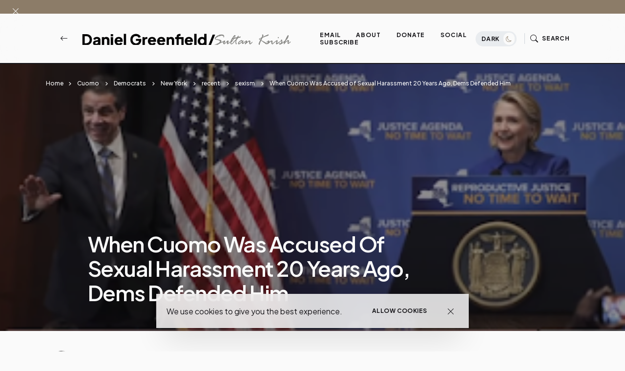

--- FILE ---
content_type: text/html; charset=UTF-8
request_url: https://www.danielgreenfield.org/2021/03/when-cuomo-was-accused-of-sexual.html?m=0
body_size: 60464
content:
<!DOCTYPE html>
<html dir='ltr' lang='en' xmlns='http://www.w3.org/1999/xhtml' xmlns:b='http://www.google.com/2005/gml/b' xmlns:data='http://www.google.com/2005/gml/data' xmlns:expr='http://www.google.com/2005/gml/expr'>
<head>
<meta content='width=device-width, initial-scale=1' name='viewport'/>
<meta content='IE=edge' http-equiv='X-UA-Compatible'/>
<title>When Cuomo Was Accused of Sexual Harassment 20 Years Ago, Dems Defended Him - Daniel Greenfield / Sultan Knish Articles at DanielGreenfield.org </title>
<!-- Meta Tag -->
<meta content='When Cuomo Was Accused of Sexual Harassment 20 Years Ago, Dems Defended Him' property='og:title'/><meta content='http://www.danielgreenfield.org/2021/03/when-cuomo-was-accused-of-sexual.html' property='og:url'/><meta content='article' property='og:type'/>
<meta content='https://blogger.googleusercontent.com/img/b/R29vZ2xl/AVvXsEjCXF6Z9Bdx1dTadMKS03l-v8KLr7To3DsKYwYYor0-ZbuTS6LXCnTpwOC5KJWXG0FkEpAT6p1ew8fjFps-bsWBk5Syw6sMbRImJJyVFQCQOcYz4u9dDV8UOOBaQcjxlQ33FhiD2w/s320/image_2021-03-30_205509.png' property='og:image'/>
<!-- Metadata Twitter -->
<meta content='Daniel Greenfield / Sultan Knish Articles at DanielGreenfield.org ' property='og:site_name'/><meta content='https://www.danielgreenfield.org/?m=0' name='twitter:domain'/><meta content='When Cuomo Was Accused of Sexual Harassment 20 Years Ago, Dems Defended Him' name='twitter:title'/>
<meta content='summary_large_image' name='twitter:card'/><meta content='https://blogger.googleusercontent.com/img/b/R29vZ2xl/AVvXsEjCXF6Z9Bdx1dTadMKS03l-v8KLr7To3DsKYwYYor0-ZbuTS6LXCnTpwOC5KJWXG0FkEpAT6p1ew8fjFps-bsWBk5Syw6sMbRImJJyVFQCQOcYz4u9dDV8UOOBaQcjxlQ33FhiD2w/s320/image_2021-03-30_205509.png' name='twitter:image'/>
<meta content='When Cuomo Was Accused of Sexual Harassment 20 Years Ago, Dems Defended Him' name='twitter:title'/>
<!-- Bootstrap CSS + RTL -->
<link href='https://cdn.jsdelivr.net/npm/bootstrap-icons@1.10.5/font/bootstrap-icons.css' rel='stylesheet'/>
<link href='https://cdn.jsdelivr.net/npm/bootstrap@5.3.1/dist/css/bootstrap.min.css' rel='stylesheet'/>
<link href='https://cdn.jsdelivr.net/npm/bootstrap@5.3.1/dist/css/bootstrap.rtl.min.css' rel='stylesheet'/>
<!-- fontawesome -->
<link href='https://cdnjs.cloudflare.com/ajax/libs/font-awesome/6.4.0/css/all.min.css' rel='stylesheet'/>
<!-- Google Fonts -->
<link href='https://fonts.googleapis.com/css2?family=Montserrat:wght@100;200;300;400;500;600;700;800;900&display=swap' rel='stylesheet'/>
<link href='https://fonts.googleapis.com/css2?family=Plus+Jakarta+Sans:wght@200;300;400;500;600;700;800&display=swap' rel='stylesheet'/>
<!-- Swiper's CSS -->
<link href='https://cdn.jsdelivr.net/npm/swiper@9/swiper-bundle.min.css' rel='stylesheet'/>
<!-- Mailchimp Popup -->
<meta content='text/html; charset=UTF-8' http-equiv='Content-Type'/>
<!-- Chrome, Firefox OS and Opera -->
<meta content='#fafafa' name='theme-color'/>
<!-- Windows Phone -->
<meta content='#fafafa' name='msapplication-navbutton-color'/>
<meta content='blogger' name='generator'/>
<link href='https://www.danielgreenfield.org/favicon.ico' rel='icon' type='image/x-icon'/>
<link href='http://www.danielgreenfield.org/2021/03/when-cuomo-was-accused-of-sexual.html' rel='canonical'/>
<link rel="alternate" type="application/atom+xml" title="Daniel Greenfield / Sultan Knish Articles at DanielGreenfield.org  - Atom" href="https://www.danielgreenfield.org/feeds/posts/default" />
<link rel="alternate" type="application/rss+xml" title="Daniel Greenfield / Sultan Knish Articles at DanielGreenfield.org  - RSS" href="https://www.danielgreenfield.org/feeds/posts/default?alt=rss" />
<link rel="service.post" type="application/atom+xml" title="Daniel Greenfield / Sultan Knish Articles at DanielGreenfield.org  - Atom" href="https://www.blogger.com/feeds/11368628/posts/default" />

<link rel="alternate" type="application/atom+xml" title="Daniel Greenfield / Sultan Knish Articles at DanielGreenfield.org  - Atom" href="https://www.danielgreenfield.org/feeds/1178668932905970991/comments/default" />
<!--Can't find substitution for tag [blog.ieCssRetrofitLinks]-->
<link href='https://blogger.googleusercontent.com/img/b/R29vZ2xl/AVvXsEjCXF6Z9Bdx1dTadMKS03l-v8KLr7To3DsKYwYYor0-ZbuTS6LXCnTpwOC5KJWXG0FkEpAT6p1ew8fjFps-bsWBk5Syw6sMbRImJJyVFQCQOcYz4u9dDV8UOOBaQcjxlQ33FhiD2w/s320/image_2021-03-30_205509.png' rel='image_src'/>
<meta content='http://www.danielgreenfield.org/2021/03/when-cuomo-was-accused-of-sexual.html' property='og:url'/>
<meta content='When Cuomo Was Accused of Sexual Harassment 20 Years Ago, Dems Defended Him' property='og:title'/>
<meta content='Daniel Greenfield&#39;s original articles and reporting delve into terrorism, politics and world affairs' property='og:description'/>
<meta content='https://blogger.googleusercontent.com/img/b/R29vZ2xl/AVvXsEjCXF6Z9Bdx1dTadMKS03l-v8KLr7To3DsKYwYYor0-ZbuTS6LXCnTpwOC5KJWXG0FkEpAT6p1ew8fjFps-bsWBk5Syw6sMbRImJJyVFQCQOcYz4u9dDV8UOOBaQcjxlQ33FhiD2w/w1200-h630-p-k-no-nu/image_2021-03-30_205509.png' property='og:image'/>
<style id='page-skin-1' type='text/css'><!--
/*! normalize.css v3.0.1 | MIT License | git.io/normalize */
html{font-family: Plus Jakarta Sans, sans-serif;text-size-adjust:100%;-webkit-text-size-adjust:100%;}body{margin:0}*{outline:none}article,aside,details,figcaption,figure,footer,header,hgroup,main,nav,section,summary{display:block}audio,canvas,progress,video{display:inline-block;vertical-align:baseline}audio:not([controls]){display:none;height:0}[hidden],template{display:none}a{color:var(--e-title-color-primary);background:transparent;text-decoration:none;}a:active,a:hover{outline:0;text-decoration:none;color:var(--e-color-secondary)}abbr[title]{border-bottom:1px dotted}b,strong{font-weight:700}dfn{font-style:italic}h1{font-size:2em;margin:.67em 0}::selection{background-color: var(--e-color-action);color: var(--e-color-text-action);}mark{background:#ff0;color:#000}small{font-size:80%}sub,sup{font-size:75%;line-height:0;position:relative;vertical-align:baseline}sup{top:-.5em}sub{bottom:-.25em}img{border:0}svg:not(:root){overflow:hidden}figure{margin:1em 40px}hr{margin: 2rem 0;-moz-box-sizing:content-box;box-sizing:content-box;height:0;}pre{overflow:auto}code,kbd,pre,samp{font-family:monospace,monospace;font-size:1em}button,input,optgroup,select,textarea{color:inherit;font:inherit;margin:0}button{overflow:visible}button,select{text-transform:none}button,html input[type="button"],input[type="reset"],input[type="submit"]{-webkit-appearance:button;cursor:pointer}button[disabled],html input[disabled]{cursor:default}button::-moz-focus-inner,input::-moz-focus-inner{padding:0}input[type=text], input[type=email], input[type=url], input[type=password], input[type=search], input[type=number], input[type=tel], input[type=range], input[type=date], input[type=month], input[type=week], input[type=time], input[type=datetime], input[type=datetime-local], input[type=color], select, textarea {display: block;width: 100%;color: var(--e-title-color-primary);background-color: var(--e-title-color-primary-contrast);border: var(--e-border-width) solid var(--e-color-contrast-200);box-shadow: none;padding: 24px 15px;border-radius: var(--e-border-radius);font: normal 500 14px Plus Jakarta Sans, sans-serif;line-height: 1.625;letter-spacing: normal;text-transform: initial;}input,select,textarea {color: var(--e-title-color-primary);background-color: var(--e-title-color-primary-contrast);border: var(--e-border-width) solid var(--e-color-contrast-200);border-radius: var(--e-border-radius);width: 100%;padding: 24px 15px;line-height: 1.3;position: relative;-webkit-appearance: none;outline: 0;font-family: inherit;font-weight: 400;font-size: inherit;box-sizing:border-box;}input[type="button"],input[type="reset"],input[type="submit"] {width: 100%;margin: 0;margin-top: 0.5rem;position: relative;padding: 1.60rem 4rem;background-color: var(--e-color-accent);color: var(--e-color-accent-contrast)!important;font:normal 700 12px Plus Jakarta Sans, sans-serif ,'FontAwesome','Font Awesome 6 Free';text-align: center;text-transform: uppercase;letter-spacing: 0.125em;border-radius: var(--e-border-radius);display: inline-flex;vertical-align: middle;align-items: center;justify-content: center;align-content: center;flex-wrap: wrap;line-height: 1.5;vertical-align: middle;}input[type="button"]:hover,input[type="reset"]:hover,input[type="submit"]:hover {background-color: var(--e-color-action);color: var(--e-color-text-action);}input:focus,select:focus,textarea:focus {opacity: 0.5;}input[type="checkbox"],input[type="radio"]{box-sizing:border-box;padding:0}input[type="number"]::-webkit-inner-spin-button,input[type="number"]::-webkit-outer-spin-button{height:auto}input[type="search"]{-webkit-appearance:textfield;-moz-box-sizing:content-box;-webkit-box-sizing:content-box;box-sizing:content-box}input[type="search"]::-webkit-search-cancel-button,input[type="search"]::-webkit-search-decoration{-webkit-appearance:none}fieldset{border:1px solid silver;margin:0 2px;padding:.35em .625em .75em}legend{border:0;padding:0}textarea{width: 100%;height: 150px;resize: vertical;}optgroup{font-weight:700}table{border-collapse:collapse;border-spacing:0}td,th{padding:0}
/*!
* Theme Name: keleen
* Theme Author: FaryCreate
* Theme Version: v1.2
* Theme Number: #002
* Developer: FaryCreate
* Bootstrap v5.3.1 (https://getbootstrap.com/)
* Description: keleen - Blog & Magazine, Ecwid eCommerce Blogger Theme
*/
:root,[data-scheme=inverse]{--e-title-color-primary:#fafafa;--e-color-post-meta:#e4e4e4;--e-color-post-meta-link:#e9e9e9;--e-color-post-meta-link-hover:#cecece;--e-page-title-color-primary:#17161a;--e-page-color-post-meta:#17161a;--e-page-color-post-meta-link:#17161a;--e-page-color-post-meta-link-hover:#818181;--e-color-header-background:transparent;--e-color-header:#fff;--e-color-header-border-bottom:#e9ecef;--e-color-widgets-background:#fafafa;--e-color-contrast-900:#f8f9fa;--e-color-contrast-300:#f8f9fa36;--e-color-dark:#17161a}:root,[data-scheme=default]{--e-color-body-background:#fafafa;--e-color-selection-background:#294cff2b;--e-color-scrollbar-thumb-background:#17161a;--e-color-action:#8c7c68;--e-color-text-action:#fafafa;--e-title-color-primary:#17161a;--e-title-color-primary-contrast:#fafafa;--e-text-color-secondary:#17161a;--e-text-color-secondary-contrast:#17161a;--e-text-color-excerpt:#717275;--e-color-secondary:#a3a3a3;--e-color-post-meta:#17161a;--e-color-post-meta-link:#17161a;--e-color-post-meta-link-hover:#818181;--e-color-accent:#191919;--e-color-accent-contrast:#fafafa;--e-color-button:#17161a;--e-color-button-contrast:#fafafa;--e-color-button-hover:#8c7c68;--e-color-button-hover-contrast:#fafafa;--e-color-share-button-background:#fafafad9;--e-color-category:#e9e9eb;--e-color-category-contrast:#17161a;--e-color-category-hover:#17161a;--e-color-category-hover-contrast:#fafafa;--e-color-widgets-background:#fafafa;--e-color-newsletters-widgets-background:#ededed;--e-color-contrast-100:#f8f9fa;--e-color-contrast-200:#e9ecef;--e-color-contrast-300:#dee2e6;--e-color-contrast-400:#ced4da;--e-color-contrast-900:#17161a;--e-color-boxshadow:#00000029;--e-color-overlay-background:#17161a26;--e-color-overlay-secondary-background:#17161a59;--e-color-cookie:#17161a;--e-color-cookie-background:#fafafad9}[data-scheme]{color:var(--e-title-color-primary)}:root,[data-scheme=default]{--e-color-theme-primary:#484f7e;--e-color-theme-secondary:#a3a3a3;--e-color-theme-success:#9db8ad;--e-color-theme-danger:#cfa0b1;--e-color-theme-warning:#cac6b4;--e-color-theme-info:#5c6693;--e-color-theme-dark:#17161a;--e-color-theme-light:#fafafa;--e-color-alert-success:#29a36630;--e-color-alert-warning:#ec801330;--e-color-alert-danger:#dd3c5730}:root,[data-site-scheme=default]{--e-color-subheader:#17161a;--e-color-subheader-background:#fafafa;--e-color-subheader-border-bottom:#ced4da;--e-color-header-background:#fafafad9;--e-color-header:#17161a;--e-color-header-border-bottom:#17161a;--e-color-header-background-alpha:#fafafad9;--e-color-header-alpha:#17161a;--e-color-header-border-bottom-alpha:#17161a;--e-color-header-submenu:#17161a;--e-color-header-submenu-background:#fafafa;--e-color-search:#17161a;--e-color-search-background:#EEEEEEd9;--e-color-search-border:#dbdbdb;--e-color-search-input:#17161a;--e-color-search-input-background:#fafafa;--e-color-search-input-border:#EEEEEE;--e-color-newsletters-background:#fafafa;--e-color-title-newsletters:#17161a;--e-color-text-newsletters:#17161a;--e-color-dark-background:#e9ecef;--e-color-light-background:#36343c;--e-color-footer:#17161a;--e-color-footer-background:#fafafa;--e-color-footer-border-top:#17161a;--e-color-footerbar:#17161a;--e-color-footerbar-background:#fafafa;--e-color-footerbar-border-top:#ced4da}[data-featured-scheme=default]{--e-title-color-primary:#fafafa;--e-color-body-background:#fafafa;--e-text-color-excerpt:#fafafa;--e-color-post-meta:#fafafa;--e-color-post-meta-link:#fafafa;--e-color-post-meta-link-hover:#cecece}[data-popularPosts-scheme=default]{--e-color-widgets-background:#fafafa}[data-labels-scheme=default]{--e-title-color-labels:#17161a;--e-color-body-background:transparent}:root{--e-color-ads-before-blog-posts:#fafafa;--e-color-ads-before-header:#fafafa;--e-color-ads-after-header:#f0f0f0;--e-color-ads-before-post-content:#f0f0f0;--e-color-ads-after-post-content:#f0f0f0;--e-color-ads-before-footer:#f0f0f0}:root{--e-entry-content-width:690px;--e-entry-content-medium-width:940px}:root{--e-border-width:1px;--e-border-width-size-2:2px;--e-border-radius:0px;--e-border-radius-10:10px;--e-border-radius-20:20px;--e-border-radius-50:50px;--e-border-radius-100:100px;--swiper-navigation-size:10px}:root,[data-site-scheme=dark]{--e-color-subheader:#ffffff;--e-color-subheader-background:#111013;--e-color-subheader-border-bottom:#36343c;--e-color-body-background:#111013;--e-color-scrollbar-thumb-background:#ffffff;--e-color-header-background:#111013d9;--e-color-header:#ffffff;--e-color-header-border-bottom:#36343c;--e-color-header-background-alpha:#111013d9;--e-color-header-alpha:#ffffff;--e-color-header-border-bottom-alpha:#36343c;--e-color-header-submenu:#ffffff;--e-color-header-submenu-background:#19171c;--e-color-search:#ffffff;--e-color-search-background:#111013d9;--e-color-search-border:#36343c;--e-color-search-input:#ffffff;--e-color-search-input-background:#19171c;--e-color-search-input-border:#36343c;--e-color-newsletters-background:#161519;--e-color-title-newsletters:#ffffff;--e-color-text-newsletters:#a7a5af;--e-color-footer:#ffffff;--e-color-footer-background:#161519;--e-color-footer-border-top:#36343c;--e-color-footerbar:#ffffff;--e-color-footerbar-background:#161519;--e-color-footerbar-border-top:#36343c}[data-scheme=dark]{--e-title-color-primary:#ffffff;--e-title-color-primary-contrast:#19171c;--e-text-color-secondary:#ffffff;--e-text-color-secondary-contrast:#ffffff;--e-text-color-excerpt:#a7a5af;--e-color-secondary:#ffffff;--e-color-post-meta:#ffffff;--e-color-post-meta-link:#ffffff;--e-color-post-meta-link-hover:#a7a5af;--e-page-title-color-primary:#ffffff;--e-page-color-post-meta:#ffffff;--e-page-color-post-meta-link:#ffffff;--e-page-color-post-meta-link-hover:#a7a5af;--e-color-accent:#19171c;--e-color-accent-contrast:#ffffff;--e-color-button:#19171c;--e-color-button-contrast:#ffffff;--e-color-share-button-background:#19171cd9;--e-color-widgets-background:#161519;--e-title-color-labels:#ffffff;--e-color-newsletters-widgets-background:#161519;--e-color-contrast-100:#111013;--e-color-contrast-200:#36343c;--e-color-contrast-300:#36343c;--e-color-contrast-400:#36343c;--e-color-contrast-900:#36343c;--e-color-cookie:#dfdfdf;--e-color-cookie-background:#19171c;--e-color-ads-before-blog-posts:#161519;--e-color-ads-before-header:#161519;--e-color-ads-after-header:#161519;--e-color-ads-before-post-content:#161519;--e-color-ads-after-post-content:#161519;--e-color-ads-before-footer:#161519}
body{max-width:100%;overflow-x:hidden;overflow-wrap:break-word;word-break:break-word;word-wrap:break-word;background-color:var(--e-color-body-background);color:var(--e-text-color-secondary);font:normal 400 16px Plus Jakarta Sans, sans-serif ,'FontAwesome','Font Awesome 6 Free';font-weight:400;line-height:2;height:100%;margin:0;min-height:100vh;display:-webkit-box;display:-ms-flexbox;display:flex;-ms-flex-direction:column;-webkit-box-orient:vertical;-webkit-box-direction:normal;flex-direction:column;-webkit-text-size-adjust:100%;text-size-adjust:100%;counter-reset:number;}*,::after,::before,.title a,a,ul,li{font-family:Plus Jakarta Sans, sans-serif ,'FontAwesome','Font Awesome 6 Free';}.title,.title a,.post-title,.post-title a,h1,h2,h3,h4,h5,h6{font-family:Plus Jakarta Sans, sans-serif ,'FontAwesome','Font Awesome 6 Free';}h1,h2,h3,h4,h5,h6{margin:20px 0;margin-top:0;font-weight:700;text-align:inherit;position:relative;clear:both;}h1{font-size:72px;letter-spacing:-.045em;line-height:1!important;}h2{font-size:52px;letter-spacing:-.04em;line-height:1.05!important;}h3{font-size:40px;letter-spacing:-.035em;line-height:1.15!important;}h4{font-size:26px;letter-spacing:-.03em;line-height:1.2!important;}h5{font-size:20px;letter-spacing:-.025em;line-height:1.25!important;}h6{font-size:17px;letter-spacing:-.02em;line-height:1.35!important;}p{font-weight:500;}ul{display:-ms-flexbox;display:flex;-ms-flex-wrap:wrap;flex-wrap:wrap;padding-left:0;margin-bottom:0;list-style:none}ul,li{display:block;line-height:inherit}li{display:list-item;text-align:match-parent;padding:.5rem 1rem}.hidden{display:none}.invisible{visibility:hidden}.clear{clear:both}.clearboth{clear:both}section{padding:60px 0;overflow:hidden}.widget{margin-top:0;margin-bottom:20px;position:relative;}.widget:last-child{margin-bottom:0;}.widget .title{font:normal 600 16px Plus Jakarta Sans, sans-serif ,'FontAwesome','Font Awesome 6 Free';color:inherit;}.title{width:auto;margin:0 0 40px 0;padding-top:16px;font:normal 600 16px Plus Jakarta Sans, sans-serif ,'FontAwesome','Font Awesome 6 Free';text-transform:capitalize;color:var(--e-title-color-primary);position:relative;border-top-width:var(--e-border-width-size-2);border-top-style:solid;border-top-color:var(--e-color-contrast-900);z-index:1;}img{max-width:100%;height:auto}.Image br{display:none}span.caption{display:block;position:relative;margin-top:30px}.container,.container-fluid,.container-lg,.container-md,.container-sm,.container-xl,.container-xxl{z-index:0;}.container::after,.float-container::after{clear:both;content:'';display:table}#Blog1,#PopularPosts1{margin:0;}input::placeholder{color:var(--e-color-secondary)}.widget-content{color:inherit;position:relative;line-height:normal;}.e-rotate-90{-webkit-transform:rotate(90deg);transform:rotate(90deg);}.theme-options .widget{margin:0;}.tr-caption-container tr,.tr-caption-container td{border:0;padding:0;display:block;}a,::after,::before,.title,.title a,ul,li,h1,h2,h3,h4,h5,h6,img,[type=button],[type=reset],[type=submit],button{-webkit-transition:all .1s ease;-moz-transition:all .1s ease;-ms-transition:all .1s ease;-o-transition:all .1s ease;transition:all .1s ease;}::-webkit-scrollbar{height:0;width:8px;background:var(--e-color-body-background);}::-moz-scrollbar{height:0;width:8px;background:var(--e-color-body-background);}::-ms-scrollbar{height:0;width:8px;background:var(--e-color-body-background);}::-o-scrollbar{height:0;width:8px;background:var(--e-color-body-background);}::scrollbar{height:0;width:8px;background:var(--e-color-body-background);}::-webkit-scrollbar-thumb{background-color:var(--e-color-scrollbar-thumb-background);border-radius:8px;}::-moz-scrollbar-thumb{background-color:var(--e-color-scrollbar-thumb-background);border-radius:8px;}::-ms-scrollbar-thumb{background-color:var(--e-color-scrollbar-thumb-background);border-radius:8px;}::-o-scrollbar-thumb{background-color:var(--e-color-scrollbar-thumb-background);border-radius:8px;}::scrollbar-thumb{background-color:var(--e-color-scrollbar-thumb-background);border-radius:8px;}.LinkList ul li,.TextList ul li,.PageList ul li{padding:0;margin:0;font-weight:600;}.e-bar-section{font:normal 500 14px Plus Jakarta Sans, sans-serif ,'FontAwesome','Font Awesome 6 Free';background-color:var(--e-color-subheader-background);color:var(--e-color-subheader);fill:var(--e-color-subheader);border-bottom:var(--e-border-width) solid var(--e-color-subheader-border-bottom);}.e-bar-section .widget,.e-announcement-banner-wrap .widget{margin-top:.875rem;margin-right:.875rem;margin-bottom:.875rem;display:flex;align-items:center;flex-wrap:nowrap;}.e-bar-section .title,.e-bar-section .title a,.e-bar-section .widget-content,.e-bar-section .caption,.e-bar-section ul,.e-bar-section li,.e-bar-section a,.e-bar-section h1,.e-bar-section h2,.e-bar-section h3,.e-bar-section h4,.e-bar-section h5,.e-bar-section h6{font:normal 600 14px Plus Jakarta Sans, sans-serif;color:var(--e-color-subheader);}.e-bar-section a:hover{color:var(--e-color-secondary);}.e-bar-section .title,.e-bar-section h1,.e-bar-section h2,.e-bar-section h3,.e-bar-section h4,.e-bar-section h5,.e-bar-section h6,.e-announcement-banner-wrap .title,.e-announcement-banner-wrap h1,.e-announcement-banner-wrap h2,.e-announcement-banner-wrap h3,.e-announcement-banner-wrap h4,.e-announcement-banner-wrap h5,.e-announcement-banner-wrap h6{margin:0;margin-right:.5rem;padding:0;font-weight:700;border-width:0;}.e-bar-section .widget-content,.e-bar-section .caption,.e-announcement-banner-wrap .widget-content{display:flex;align-items:center;justify-content:center;flex:0 1 auto;}.e-bar-section ul,.e-announcement-banner-wrap ul{font-size:inherit;color:inherit;line-height:normal!important;display:flex;flex-direction:row;align-items:center;padding-right:0;}.e-bar-section ul li,.e-announcement-banner-wrap ul li{margin:0;margin-right:.2rem;padding:0;padding-left:6px;padding-right:6px;}.e-bar-section ul li:first-child,.e-announcement-banner-wrap ul li:first-child{padding-left:0;}.e-bar-section ul li:last-child,.e-announcement-banner-wrap ul li:last-child{padding-right:0;}.e-bar-section .widget.BlogSearch form{display:flex;flex-direction:row;align-items:center;}.e-bar-section .widget.BlogSearch input[type="button"],.e-bar-section .widget.BlogSearch input[type="reset"],.e-bar-section .widget.BlogSearch input[type="submit"]{padding:.3rem 1rem;width:auto;}.e-bar-section .widget.BlogSearch input{margin:0;margin-right:.4rem;padding:.3rem .4rem;width:200px;}.e-bar-section .widget.Profile .widget-content{padding:0;border-width:0;}.e-bar-section-wrap .widget.Profile .individual .profile-img{margin:0;margin-right:.5rem;height:24px;width:24px;}.e-bar-section-wrap .widget.Profile .individual .profile-data a,.e-bar-section-wrap .widget .collapsible-title .title{font-size:inherit!important;color:inherit;}.e-bar-section .widget.Profile .profile-textblock .profile-textblock,.e-bar-section .widget.Profile .profile-info .profile-link{display:none;}.e-bar-section .widget.Profile .profile-info .profile-data .profile-link{margin:0;display:block;}.e-bar-section .widget.Image img{margin:0;margin-right:.5rem;width:auto;height:20px;}.e-bar-section-wrap .goog-te-gadget-simple .goog-te-menu-value span{font-size:inherit;color:inherit;}.e-bar-section-wrap .goog-te-gadget .goog-te-combo{font:normal 500 14px Plus Jakarta Sans, sans-serif ,'FontAwesome','Font Awesome 6 Free';margin:0;padding:5px 10px;}.e-bar-section-wrap .widget.BloggerButton .widget-content img{width:auto;height:24px;}.e-bar-section-wrap .widget.BlogList .widget-content .blog-icon,.e-bar-section-wrap .widget.BlogList .widget-content .blog-content{display:inline-flex;float:left;margin-bottom:0;}.e-bar-section-wrap .widget.BlogList .widget-content .blog-title,.e-bar-section-wrap .widget.BlogList .widget-content .item-content .item-title{margin-top:0;margin-right:10px;margin-bottom:0;}.e-bar-section-wrap .widget.BlogList .widget-content ul li{background-color:transparent;margin-bottom:0;}.e-bar-section-wrap .widget.BlogList .widget-content .show-option span a{font-size:inherit;}.e-bar-section-wrap .blogger,.e-bar-section-wrap .image-attribution{display:none}.e-bar-section-wrap .widget.Label .collapsible[open]>:not(summary),.e-bar-section-wrap .widget.BlogArchive .collapsible[open]>:not(summary){position:absolute;top:100%;left:0;width:100%;min-width:250px;background-color:var(--e-color-widgets-background);box-shadow:0 32px 64px -16px var(--e-color-boxshadow);}.e-bar-section-wrap .widget.Label .widget-content ul,.e-bar-section-wrap .widget.BlogArchive .widget-content ul{width:100%;margin-right:0;padding:25px 0;}.e-bar-section-wrap .widget.Label .widget-content ul li,.e-bar-section-wrap .widget.BlogArchive .widget-content ul li{padding:0 1.5rem;width:100%;}.e-bar-section-wrap .widget.BlogArchive .widget-content #ArchiveList .flat-button{font-size:inherit;}.e-bar-section-wrap .widget.Label .widget-content a,.e-bar-section-wrap .widget.BlogArchive .widget-content a{background-color:transparent;border-width:0;margin-bottom:-1px;padding:10px 0;font:normal 500 12px Plus Jakarta Sans, sans-serif ,'FontAwesome','Font Awesome 6 Free'!important;line-height:normal;}.e-bar-section-wrap .widget.BlogArchive .widget-content ul li a:hover,.e-bar-section-wrap .widget.Label .widget-content ul li a:hover,.e-bar-section-wrap .widget.PageList .widget-content ul li a:hover{background-color:transparent;}.e-bar-section-wrap .widget.BlogArchive .widget-content ul ul{padding:0;padding-top:12px;}.e-bar-section-wrap .widget.BlogArchive .widget-content ul li li{padding:0;}.header-widget{display:flex;align-items:center;align-content:center;justify-content:center;flex-wrap:wrap;}.header-widget h1,.header-widget h1 a{color:var(--e-color-header);font:normal 600 24px Plus Jakarta Sans, sans-serif;font-weight:800;letter-spacing:-.08em;margin:0;text-transform:capitalize;overflow:inherit;overflow-wrap:normal;text-overflow:ellipsis;white-space:nowrap;word-wrap:normal;}.header-widget p{color:var(--e-color-header);font:normal 400 16px Plus Jakarta Sans, sans-serif ,'FontAwesome','Font Awesome 6 Free';display:inline-block;position:relative;margin:0;margin-left:10px;}.header-section{position:relative;z-index:1030;width:inherit}.e-header-section{z-index:101;width:100%;box-sizing:border-box;position:relative;}.e-header-section .e-header-wrap #Image19 h3.title,.e-header-section .e-header-wrap #Image7 h3.title,.e-header-section .e-header-wrap #Image19 span.caption,.e-header-section .e-header-wrap #Image7 span.caption{display:none;}.e-header-section .e-header-wrap{padding-bottom:20px;padding-top:20px;}.e-header-section .e-header-wrap .back-button-container a{color:inherit;}.e-header-section .widget{margin:0;}.e-header-section section{padding:0;}.e-header-section .e-bar-section-wrap .sec-topbar img{max-width:none!important;width:auto!important;height:auto!important;}.e-header-section .e-header-wrap .navbar-brand .Header img,.e-header-section .e-header-wrap .navbar-brand .Image img{max-width:none;width:auto;height:26px;}.e-header-section .widget.Image .caption{margin:0;margin-left:10px;}.e-header-section .sec-headerbar-wrapper .sec-headerbar ul li{margin-left:.5rem!important;margin-right:0!important;margin-bottom:0!important;font-weight:inherit;}.e-header-section .sec-headerbar-wrapper .sec-headerbar .widget{margin-left:10px;display:flex;font:normal 700 12px Plus Jakarta Sans, sans-serif ,'FontAwesome','Font Awesome 6 Free';text-transform:capitalize;align-items:center;justify-content:center;}.e-header-section .e-header-wrap .Image7{display:none;}.e-header-section .e-icon-button,.e-header-section .e-icon-button a,.e-header-section .e-icon-button i{color:var(--e-color-header);}html[dir=rtl] .e-header-section .sec-headerbar-wrapper .sec-headerbar .widget{margin-left:0;margin-right:10px;}.e-header-section .e-header-search-toggle .e-icon-button span,.e-header-section #e-ecwid-account .e-icon-button span{font:normal 700 12px Plus Jakarta Sans, sans-serif ,'FontAwesome','Font Awesome 6 Free';text-transform:uppercase;letter-spacing:.075em;}.e-header-section .e-header-navbar-toggler .e-icon-button i{font-size:26px;}.e-header-section #e-ecwid-account .e-icon-button i{font-size:21px;position:relative;top:-1px;}.e-header-section .e-header-col.e-col-center{flex:initial;justify-content:center;}.e-header-section .e-header-col.e-col-right{justify-content:flex-end;}.e-header-section .e-header-col{display:flex;align-items:center;flex:1;}.e-header-section .e-header-col.e-col-left:not(:only-child){padding-right:20px;}.e-header-section .e-header-col.e-col-center:not(:only-child){padding:0 20px;}.e-header-section .e-header-col.e-col-right:not(:only-child){padding-left:20px;}.e-header-section .e-header-wrap #Image7,.post-view.e-page-header-full .e-header-section .e-header-wrap #Header1,.post-view.e-page-header-full .e-header-section.e-header-custom-secondary-color .e-header-wrap #Image7,.post-view.e-page-header-fullscreen .e-header-section .e-header-wrap #Header1,.post-view.e-page-header-fullscreen .e-header-section.e-header-custom-secondary-color .e-header-wrap #Image7,body.dark .e-header-section .e-header-wrap #Header1,body.dark.post-view.e-page-header-full .e-header-section.e-header-custom-secondary-color .e-header-wrap #Header1,body.dark.post-view.e-page-header-fullscreen .e-header-section.e-header-custom-secondary-color .e-header-wrap #Header1{display:none;}.post-view.e-page-header-full .e-header-section .e-header-wrap #Image7,.post-view.e-page-header-full .e-header-section.e-header-custom-secondary-color .e-header-wrap #Header1,.post-view.e-page-header-fullscreen .e-header-section .e-header-wrap #Image7,.post-view.e-page-header-fullscreen .e-header-section.e-header-custom-secondary-color .e-header-wrap #Header1,body.dark .e-header-section .e-header-wrap #Image7,body.dark.post-view.e-page-header-full .e-header-section.e-header-custom-secondary-color .e-header-wrap #Image7,body.dark.post-view.e-page-header-fullscreen .e-header-section.e-header-custom-secondary-color .e-header-wrap #Image7{display:block;}.selectnav{display:none}.nav-menu ul:hover>li{opacity:.5;}.nav-menu ul li:hover{opacity:1;}.nav-menu ul li a{color:inherit;display:block;padding:0 28px;position:relative;text-transform:uppercase;text-decoration:none;letter-spacing:.075em;font:normal 700 12px Plus Jakarta Sans, sans-serif ,'FontAwesome','Font Awesome 6 Free'}.nav-menu ul li a:hover,.nav-menu ul li a:hover:after,.show .nav-menu ul li a:hover,.show .nav-menu ul li a:hover:after{color:var(--e-color-action);}.nav-menu ul li ;display:block;font-weight:700;color:inherit;width:auto;right:auto;top:auto;line-height:.6em;font-size:.7em;position:relative;margin-bottom:3px;height:auto;opacity:.75;text-align:right;}.nav-menu ul li.hasSub a:after{color:inherit;position:absolute;top:8px;right:12px;display:block;content:"\f078";font-weight:normal;text-rendering:auto;-webkit-font-smoothing:antialiased;-moz-osx-font-smoothing:grayscale}.nav-menu ul li ul{width:248px;margin:0;padding:25px 0;top:calc(100% + 10px);position:absolute;visibility:hidden;height:auto;z-index:10;opacity:0;border-radius:0px;background-color:var(--e-color-header-submenu-background);box-shadow:0 32px 64px -16px var(--e-color-boxshadow);-webkit-transform:translateY(30px);-ms-transform:translateY(30px);transform:translateY(30px);-webkit-backdrop-filter:blur(25px);backdrop-filter:blur(25px);}.nav-menu ul li:hover ul{visibility:visible;opacity:1;-webkit-transform:translateY(0);-ms-transform:translateY(0);transform:translateY(0)}.nav-menu ul li ul li{display:block;position:relative;padding:0 1.5rem;float:none!important;}.nav-menu ul li ul li a{color:var(--e-color-header-submenu);font:normal 500 12px Plus Jakarta Sans, sans-serif ,'FontAwesome','Font Awesome 6 Free';line-height:normal;text-align:left;display:block;padding:12px 0;position:relative;outline:none;text-transform:none;letter-spacing:normal;}.nav-menu ul li ul li a:hover{color:var(--e-color-action);border-radius:0px;}.nav-menu ul li ul li a:before,.nav-menu ul li ul li a:after{display:none!important;}.show .nav-menu ul li a{color:var(--e-color-header-submenu);padding-top:14px;padding-bottom:14px;}.show .nav-menu ul li a:before{font-size:.5em;text-align:inherit;margin-left:-11px;}.show .nav-menu ul li ul{background-color:transparent;padding:0;margin:0;box-shadow:0 0 0 0 transparent;}.show .nav-menu ul li ul li{padding:0;margin:0;}.show .nav-menu ul li ul li a{color:var(--e-color-header-submenu);margin-left:16px;margin-right:16px;padding-left:12px;padding-right:12px;}.show .navbar-toggler{color:var(--e-color-header-submenu);}.e-header-section .navbar-expand-xl .navbar-collapse-overlay.show{opacity:1;visibility:visible;-webkit-transform:none;-ms-transform:none;transform:none;}.e-header-custom-primary-color{background-color:var(--e-color-header-background);color:var(--e-color-header);stroke:var(--e-color-header);fill:var(--e-color-header);border-bottom:var(--e-border-width-size-2) solid var(--e-color-header-border-bottom);-webkit-backdrop-filter:blur(25px);backdrop-filter:blur(25px);}.e-header-sticky-top{position:-webkit-sticky;position:sticky;right:0;top:0;left:0;z-index:1020;}.e-header-bellow{position:-webkit-fixed;position:fixed;top:auto;right:0;bottom:0;left:0;z-index:1020;}.e-header-bellow .nav-menu ul li ul{top:auto;bottom:calc(100% + 10px);}.noHeaderbellow .e-message-cookie-wrapper{bottom:8rem!important;}.noHeaderbellow .e-btn-float-bottom-wrap{margin-bottom:8rem!important;}.item-view .post-outer,.feed-view .post-outer{position:relative;overflow:hidden;}.post-view .post-outer,.page-view .post-outer{border-radius:0;}#hero{padding-top:48px;padding-bottom:48px;margin-top:0;margin-bottom:0;background-color:var(--e-color-body-background);}.e-block-section .e-block-section-inner-customized-002{background-color:var(--e-color-newsletters-background);border-radius:var(--e-border-radius);}.e-block-section #sec01-01 h3,.e-block-section #sec01-02 h3{width:auto;margin:20px 0;}.e-block-section #sec01-01 h3,.e-block-section #sec01-02 h3{font:normal 600 40px Plus Jakarta Sans, sans-serif ,'FontAwesome','Font Awesome 6 Free'}.e-block-section #sec01-01 h3,.e-block-section #sec01-02 h3{color:var(--e-color-title-newsletters)}.e-block-section #sec01-01 .widget-content,.e-block-section #sec01-02 .widget-content{font:normal 300 40px Plus Jakarta Sans, sans-serif ,'FontAwesome','Font Awesome 6 Free';color:var(--e-color-text-newsletters)}.e-popularPosts-section{padding-top:0px;padding-bottom:0px;margin-top:0;margin-bottom:3rem;background-color:var(--e-color-widgets-background);}.e-labels-section{padding-top:48px;padding-bottom:48px;margin-top:0;margin-bottom:0;background-color:var(--e-color-body-background);}.e-labels-section .widget{margin-bottom:0;}.e-labels-section .title{color:var(--e-title-color-labels);border-top-color:var(--e-title-color-labels);}.e-breadcrumbs-section{font:normal 500 12px Plus Jakarta Sans, sans-serif ,'FontAwesome','Font Awesome 6 Free';width:100%;margin-right:auto;margin-left:auto;margin-top:2rem;margin-bottom:2rem;position:relative;z-index:8;}.e-breadcrumbs-section i{margin:0 10px;font-size:10px;}.post-title a{background-image:linear-gradient(to right,var(--e-title-color-primary) 0%,var(--e-title-color-primary) 100%);background-repeat:no-repeat;background-size:0 1px;background-position:0 95%;}.post-title a:hover{background-size:100% 1px;}.post-title,.item-title{margin:0;margin-bottom:.4rem;}.post-title,.item-title{font:normal 600 24px Plus Jakarta Sans, sans-serif ,'FontAwesome','Font Awesome 6 Free';text-transform:capitalize;}.post-title,.post-title a,.item-title{z-index:1;}.caption-activeWrap{position:absolute;bottom:0;left:0;right:0;background-color:#008CBA;overflow:hidden;width:100%;height:0;z-index:2;-webkit-transition:all .2s ease;-moz-transition:all .2s ease;-ms-transition:all .2s ease;-o-transition:all .2s ease;transition:all .2s ease;}.caption-alignCenter{display:table;width:100%;height:100%;}.caption-alignCenter .caption-body{display:table-cell;vertical-align:middle;text-align:center;padding:15px 0;}.snippet-thumbnail{width:100%;position:relative;border-radius:var(--e-border-radius);overflow:hidden;}.post-header,.post-footer,.e-blog-meta,.item-date,.item-author{font:normal 500 11px Plus Jakarta Sans, sans-serif ,'FontAwesome','Font Awesome 6 Free';color:var(--e-color-post-meta);padding:0;display:flex;flex-direction:row;flex-wrap:wrap;align-content:center;align-items:center;}.post-header a,.post-footer a,.e-blog-meta a,.item-date a,.item-author a{color:var(--e-color-post-meta-link);}.post-header a:hover,.post-footer a:hover,.e-blog-meta a:hover,.item-date a:hover,.item-author a:hover{color:var(--e-color-post-meta-link-hover);}.post-header .byline:not(:first-child):before,.post-footer .byline:not(:first-child):before,.flat-button:before{content:"";width:1rem;height:1px;margin:0 .5rem;background-color:var(--e-title-color-primary);display:inline-flex;vertical-align:middle;}.item-date,.item-author{display:inline;flex:0 0 auto;}.post-header .g-profile span,.post-footer .g-profile span,.item-author{font:normal 700 11px Plus Jakarta Sans, sans-serif ,'FontAwesome','Font Awesome 6 Free';padding:0}.post-sidebar .post-sidebar-labels li{padding-left:0;padding-right:0;display:inline-block;}.post-header .post-labels a,.post-footer .post-labels a,.post-sidebar .post-sidebar-labels a{position:relative;margin-right:3px;padding:.125rem .375rem;line-height:1;border-radius:var(--e-border-radius);background-color:var(--e-color-category)!important;color:var(--e-color-category-contrast)!important;display:-webkit-box;-webkit-box-orient:vertical;overflow:hidden;text-overflow:ellipsis;white-space:normal;-webkit-line-clamp:1;}.post-header .post-labels a:hover,.post-footer .post-labels a:hover,.post-sidebar .post-sidebar-labels a:hover{background-color:var(--e-color-category-hover)!important;color:var(--e-color-category-hover-contrast)!important;}.post-header .post-labels a:before,.post-footer .post-labels a:before{content:'';width:7px;height:7px;display:inline-block;margin-right:5px;background-color:var(--e-color-action);border-radius:50%;}.post-outer-container:hover .caption-activeWrap{height:100%;}.post-outer-container .has-featured-image .snippet-thumbnail img{width:100%;height:100%;opacity:1;-o-object-fit:cover;object-fit:cover;}.post-outer-container:hover .has-featured-image .snippet-thumbnail img{opacity:1;}.snippet-container,.snippet-fade{font:normal 300 38px Plus Jakarta Sans, sans-serif ,'FontAwesome','Font Awesome 6 Free';color:var(--e-text-color-excerpt);}.snippet-fade{bottom:0;box-sizing:border-box;position:absolute;width:96px;display:none;}.snippet-fade:after{content:'\2026'}.snippet-fade{background:-webkit-linear-gradient(left,var(--e-color-body-background) 0,var(--e-color-body-background) 20%,rgba(250, 250, 250, 0) 100%);background:linear-gradient(to left,var(--e-color-body-background) 0,var(--e-color-body-background) 20%,rgba(250, 250, 250, 0) 100%);color:var(--e-text-color-secondary)}.snippet-fade{right:0}.snippet-fade:after{float:right}.post-view .widget.Blog .post-outer-container:before,.page-view .widget.Blog .post-outer-container:before{display:none;}.widget.Blog .post-outer-container:before,.PopularPosts article.post:before{content:"";position:absolute;width:1px;height:100%;background-color:var(--e-color-contrast-300);top:0;bottom:0;right:calc(-1 * (0px / 2));}.widget.Blog .post-outer-container:nth-child(3n+3):before,.widget.Blog .post-outer-container:nth-child(3n+2):before,.PopularPosts article.post:nth-child(4n+4):before{display:none;}.post-outer-container .entry-content h1,.post-outer-container .entry-content .h1{font-size:2.25rem;}.post-outer-container .entry-content h2,.post-outer-container .entry-content .h2{font-size:2rem;}.post-outer-container .entry-content h3,.post-outer-container .entry-content .h3{font-size:1.75rem;}.post-outer-container .entry-content h4,.post-outer-container .entry-content .h4{font-size:1.25rem;}.post-outer-container .entry-content h5,.post-outer-container .entry-content .h5{font-size:1rem;}.post-outer-container .entry-content h6,.post-outer-container .entry-content .h6{font-size:.875rem;}.post-outer-container .entry-content ul{list-style-type:disc;margin-block-start:1em;margin-block-end:1em;margin-inline-start:0;margin-inline-end:0;padding-inline-start:40px;padding-left:2rem;}.post-outer-container .entry-content li{padding-top:.5rem;padding-bottom:0;}.post-outer-container .entry-content img[alt="none"],.post-outer-container .entry-content img[title="none"]{display:none;}.author-name a{text-transform:capitalize;line-height:1.6!important}.author-name a h5{font:normal 600 18px Plus Jakarta Sans, sans-serif ,'FontAwesome','Font Awesome 6 Free';color:var(--e-title-color-primary);margin-bottom:10px;}.author-photo{overflow:hidden;border-radius:500px;width:88px;margin:auto;margin-right:15px;}.author-photo img{width:100%;height:auto;}.author-profile{background-color:var(--e-color-widgets-background);color:var(--e-title-color-primary);border:var(--e-border-width) solid var(--e-color-contrast-200);position:relative;overflow:hidden;border-radius:0px;-webkit-border-radius:0px;-moz-border-radius:0px;}.author-desc p{font:normal 400 16px Plus Jakarta Sans, sans-serif ,'FontAwesome','Font Awesome 6 Free';color:var(--e-text-color-secondary);line-height:1.5;margin-bottom:0;}.post-filter-message{position:relative}.post-filter-message .message-container{color:var(--e-text-color-excerpt);font:normal 300 36px Plus Jakarta Sans, sans-serif ,'FontAwesome','Font Awesome 6 Free';line-height:1.5;display:flex;flex-direction:column-reverse;}.post-filter-message .search-label,.post-filter-message .search-query{font:normal 600 44px Plus Jakarta Sans, sans-serif ,'FontAwesome','Font Awesome 6 Free';text-transform:capitalize;color:var(--e-title-color-primary);display:block;margin-bottom:0;letter-spacing:-.06em;line-height:normal;}.post-view .post-title,.post-view .post-title a{font:normal 600 44px Plus Jakarta Sans, sans-serif ,'FontAwesome','Font Awesome 6 Free';}.post-view .page-title-top-wide{margin-left:7.7%;margin-right:7.7%;}.post-view .page-title-image-wrap{margin-bottom:40px;height:100%;}.post-view .page-title-image-wrap .post-header .byline:not(:first-child):before{background-color:var(--e-color-post-meta);}.post-view .page-title-image-wrap .post-header{color:var(--e-color-post-meta);}.post-view .page-title-image-wrap .post-header a{color:var(--e-color-post-meta-link);}.post-view .page-title-image-wrap .post-header a:hover{color:var(--e-color-post-meta-link-hover);}.post-view .post-footer-container{width:100%;max-width:var(--e-entry-content-width);}.post-view .page-title-top-wide,.post-view .post-body{width:100%;max-width:var(--e-entry-content-width);}.post-view .e-post-entry-comments{width:100%;max-width:100%;}.item-view .widget.Blog .post-outer-container .post-header .byline{margin-bottom:0;}.post-view .PopularPosts article.post .post-title,.post-view .PopularPosts article.post .post-title a{font:normal 600 18px Plus Jakarta Sans, sans-serif ,'FontAwesome','Font Awesome 6 Free';}.post-view.e-page-header-large .page-title-image-wrap:before,.post-view.e-page-header-full .page-title-image-wrap:before,.post-view.e-page-header-fullscreen .page-title-image-wrap:before,.post-view.e-entry-header-wide .page-title-image-wrap:before{content:'';position:absolute;top:0;left:0;right:0;bottom:0;background-color:var(--e-color-overlay-secondary-background);width:100%;height:100%;display:block;z-index:5;}.post-view.e-page-header-large .page-title-image-wrap .post-image-bg,.post-view.e-page-header-full .page-title-image-wrap .post-image-bg,.post-view.e-page-header-fullscreen .page-title-image-wrap .post-image-bg,.post-view.e-entry-header-wide .page-title-image-wrap .post-image-bg{display:block!important;}.post-view.e-page-header-large .page-title-image-wrap .page-title-top,.post-view.e-page-header-full .page-title-image-wrap .page-title-top,.post-view.e-page-header-fullscreen .page-title-image-wrap .page-title-top,.post-view.e-entry-header-wide .page-title-image-wrap .page-title-top{padding-top:264px;padding-bottom:48px;z-index:5}.post-view.e-entry-header-wide .e-breadcrumbs-section,.post-view.e-page-header-full .e-breadcrumbs-section,.post-view.e-page-header-fullscreen .e-breadcrumbs-section,.post-view .page-title-image-wrap .e-breadcrumbs-header-section .e-breadcrumbs-section{display:none;}.post-view.e-page-header-full .page-title-image-wrap,.post-view.e-page-header-fullscreen .page-title-image-wrap,.post-view.e-entry-header-wide .page-title-image-wrap{margin-left:calc(50% - 50vw);margin-right:calc(50% - 50vw);max-width:100vw;}.post-view.e-page-header-full .page-title-image-wrap .e-breadcrumbs-header-section .e-breadcrumbs-section,.post-view.e-page-header-fullscreen .page-title-image-wrap .e-breadcrumbs-header-section .e-breadcrumbs-section,.post-view.e-entry-header-wide .page-title-image-wrap .e-breadcrumbs-header-section .e-breadcrumbs-section{color:var(--e-title-color-primary);display:block;}.post-view.e-page-header-full .post-image-bg,.post-view.e-page-header-fullscreen .post-image-bg,.post-view.e-entry-header-wide .post-image-bg{object-fit:cover;object-position:center;}.post-view.e-page-header-full .post-outer,.post-view.e-page-header-fullscreen .post-outer,.post-view.e-entry-header-wide .post-outer{overflow:visible;}.post-view.e-page-header-full .e-header-custom-primary-color,.post-view.e-page-header-fullscreen .e-header-custom-primary-color{position:fixed;top:0;left:0;right:0;bottom:auto;transition:background-color .1s ease;-webkit-backdrop-filter:none;backdrop-filter:none;}.post-view.e-page-header-full .page-title-image-wrap,.post-view.e-page-header-fullscreen .page-title-image-wrap{padding-top:6.7rem;}.post-view.e-page-header-full .e-header-custom-secondary-color,.post-view.e-page-header-fullscreen .e-header-custom-secondary-color{background-color:var(--e-color-header-background-alpha);color:var(--e-color-header-alpha);stroke:var(--e-color-header-alpha);fill:var(--e-color-header-alpha);border-bottom:var(--e-border-width-size-2) solid var(--e-color-header-border-bottom-alpha);transition:background-color .1s ease;-webkit-backdrop-filter:blur(25px);backdrop-filter:blur(25px);}.post-view.e-page-header-full .e-header-section .e-icon-button,.post-view.e-page-header-full .e-header-section .e-icon-button a,.post-view.e-page-header-full .e-header-section .e-icon-button i,.post-view.e-page-header-fullscreen .e-header-section .e-icon-button,.post-view.e-page-header-fullscreen .e-header-section .e-icon-button a,.post-view.e-page-header-fullscreen .e-header-section .e-icon-button i{color:var(--e-color-header);}.post-view.e-page-header-full .e-header-custom-secondary-color .e-icon-button,.post-view.e-page-header-full .e-header-custom-secondary-color .e-icon-button a,.post-view.e-page-header-full .e-header-custom-secondary-color .e-icon-button i,.post-view.e-page-header-fullscreen .e-header-custom-secondary-color .e-icon-button,.post-view.e-page-header-fullscreen .e-header-custom-secondary-color .e-icon-button a,.post-view.e-page-header-fullscreen .e-header-custom-secondary-color .e-icon-button i{color:var(--e-color-header-alpha);}.post-view.e-entry-aside-fullwide .e-entry-aside,.post-view.e-page-header-full .e-ads-section-01-bpc,.post-view.e-page-header-full .e-ads-section-02-bpc,.post-view.e-page-header-full .e-announcement-banner-wrap,.post-view.e-page-header-full #e-topbar-wrap,.post-view.e-page-header-fullscreen .e-ads-section-01-bpc,.post-view.e-page-header-fullscreen .e-ads-section-02-bpc,.post-view.e-page-header-fullscreen .e-announcement-banner-wrap,.post-view.e-page-header-fullscreen #e-topbar-wrap{display:none!important;}.post-view.e-page-header-fullscreen .page-title-image-wrap{height:100vh;}.post-view.e-page-header-fullscreen .page-title-image-wrap .page-title-top{padding-top:0;padding-bottom:0;position:absolute;top:0;bottom:0;display:flex;align-content:center;flex-wrap:wrap;justify-content:center;align-items:center;}.page-view .page-title-image-wrap{margin-bottom:40px;height:100%;}.page-view .page-title-image-wrap .post-image-bg{display:none;}.page-view .page-title-image-wrap .page-title-top .e-container{padding-right:0;padding-left:0;}.page-view .post-title,.page-view .post-title a{color:var(--e-page-title-color-primary);font:normal 600 44px Plus Jakarta Sans, sans-serif ,'FontAwesome','Font Awesome 6 Free';}.page-view .page-title-image-wrap .post-header .byline:not(:first-child):before{background-color:var(--e-page-color-post-meta);}.page-view .page-title-image-wrap .post-header{color:var(--e-page-color-post-meta);}.page-view .page-title-image-wrap .post-header a{color:var(--e-page-color-post-meta-link);}.page-view .page-title-image-wrap .post-header a:hover{color:var(--e-page-color-post-meta-link-hover);}.page-view .page-title-top-wide,.page-view .post-body{width:100%;max-width:var(--e-entry-content-medium-width);}.page-view .e-post-entry-comments{width:100%;max-width:var(--e-entry-content-medium-width);}.page-view .widget.Blog .post-outer-container .post-header .byline{margin-bottom:0;}.page-view .main-wrapper .e-container,.post-view .main-wrapper .e-container{width:100%;max-width:1432px;}.page-title-top{z-index:1;position:relative;}.page-filter-top{padding-top:50px;padding-bottom:50px;}.page-title-image{width:inherit;height:0;z-index:0}.page-filter-image{position:absolute;top:0;width:100%;height:100%;z-index:0}.post-image-bg{width:100%;height:100%;position:absolute;top:0;left:0;right:0;bottom:0;background-position:center center;background-repeat:no-repeat;background-size:cover;background-attachment:scroll;z-index:1}.post-sidebar,.aside-grid-wrap{display:none}.post-sidebar{box-sizing:border-box;display:block;font:normal 500 12px Plus Jakarta Sans, sans-serif;position:relative;}.post-sidebar .post-sidebar-items{display:flex;flex-direction:column;justify-content:flex-start;align-content:flex-start;flex-wrap:wrap;align-items:center;text-align:center;}.post-sidebar .post-sidebar-item{width:100%;max-width:62px;display:flex;flex-direction:column;align-items:center;justify-content:center;align-content:center;flex-wrap:wrap;}.post-sidebar .post-sidebar-item .author-name h5{font-size:inherit;font-weight:inherit;}.post-sidebar .post-sidebar-item .author-photo{width:30px;margin-bottom:8px;}.post-sidebar-item{margin-bottom:30px}.post-sidebar-item span{display:block;margin-bottom:8px;}.post-sidebar-item ul{list-style:none;padding:0}.post-sidebar-item .sharing-button{cursor:pointer;display:inline-block;font:normal 500 12px Plus Jakarta Sans, sans-serif;line-height:normal;word-break:normal}.post-sidebar .post-share-buttons .sharing .sharing-button:before{content:"\f064";display:block;margin-bottom:8px;}.post-sidebar-labels li{margin-top:10px;padding-top:0;padding-bottom:0;}.post-sidebar-container .aside-grid-wrap,.feed-view .aside-grid-wrap,.e-ads-section-04-bpc #e-ads-section-04,.e-ads-section-05-bpc #e-ads-section-05,.e-subscribe-section-wrap .e-subscribe-section{display:block!important;}.post-comments-count:before{content:"\f075";margin-bottom:8px;}.post-viewcount:before{content:"\e473";margin-bottom:8px;}.e-post-entry-viewcount{visibility:hidden;opacity:0;transition:all .2s ease}.e-post-entry-viewcount[data-view]{visibility:visible;opacity:1}.e-post-entry-viewcount::after{content:attr(data-view)}.post-readingtime:before{content:"\f017";margin-bottom:8px;}.sidebar-container{font:normal 300 16px Plus Jakarta Sans, sans-serif ,'FontAwesome','Font Awesome 6 Free';line-height:1.15;}.sidebar-container .navigation{line-height:0;padding:16px}.sidebar-container .sidebar-back{cursor:pointer}.sidebar-container .widget,.footer-wrapper .widget{margin:0 16px;margin-bottom:3rem;}.sidebar-container .widget .widget-content{background-color:var(--e-color-widgets-background);padding:16px!important;line-height:1.5;border-radius:var(--e-border-radius);}.sidebar-container .title,.footer-wrapper .title{font:normal 600 18px Plus Jakarta Sans, sans-serif ,'FontAwesome','Font Awesome 6 Free';letter-spacing:-.05em;width:100%;display:inline-flex;margin-bottom:20px;padding-top:0;border:0;box-sizing:border-box;}.sidebar-container .widget ul,.footer-wrapper .widget ul{list-style:none;margin:0;padding:0}.sidebar-container .widget ul li,.footer-wrapper .widget ul li{font:normal 600 14px Plus Jakarta Sans, sans-serif ,'FontAwesome','Font Awesome 6 Free';padding:.2rem 0;line-height:30px;}.sidebar-container .widget ul li,.footer-wrapper .widget ul li{padding:0;}.sidebar-container .widget.PageList ul li a,.sidebar-container .widget.LinkList ul li a,.sidebar-container .widget.TextList ul li{color:var(--e-title-color-primary);background-color:var(--e-color-widgets-background);border:var(--e-border-width) solid var(--e-color-contrast-200);margin-bottom:.5rem;padding:20px 16px;display:block;}.sidebar-container .PopularPosts div[role="feed"],.footer-wrapper .PopularPosts div[role="feed"]{--bs-gutter-y:0;--bs-gutter-x:0;}.sidebar-container .PopularPosts article.post,.footer-wrapper .PopularPosts article.post{width:100%;margin-top:0;margin-bottom:1rem;}.sidebar-container .PopularPosts article.post:before,.footer-wrapper .PopularPosts article.post:before{display:none;}.sidebar-container .PopularPosts article.post .post-header,.sidebar-container .PopularPosts article.post .post-title,.sidebar-container .PopularPosts article.post .post-footer,.footer-wrapper .PopularPosts article.post .post-header,.footer-wrapper .PopularPosts article.post .post-title,.footer-wrapper .PopularPosts article.post .post-footer{padding:0;}.sidebar-container .PopularPosts article.post .post-footer,.footer-wrapper .PopularPosts article.post .post-footer{margin:0!important;}.sidebar-container .PopularPosts article.post .post-title,.sidebar-container .PopularPosts article.post .post-title a,.footer-wrapper .PopularPosts article.post .post-title,.footer-wrapper .PopularPosts article.post .post-title a{font:normal 600 18px Plus Jakarta Sans, sans-serif ,'FontAwesome','Font Awesome 6 Free';}.sidebar-container .PopularPosts article.post .snippet-thumbnail,.footer-wrapper .PopularPosts article.post .snippet-thumbnail{max-height:none;height:auto;display:block;}.sidebar-container .PopularPosts article.post .post-header,.footer-wrapper .PopularPosts article.post .post-header{position:relative;top:0;bottom:auto;display:block;}.sidebar-container .PopularPosts article.post .post-footer .byline,.sidebar-container .PopularPosts article.post .post-footer .item-date,.sidebar-container .PopularPosts article.post .post-footer .item-author,.sidebar-container .PopularPosts article.post .post-header .byline,.sidebar-container .PopularPosts article.post .post-header .item-date,.sidebar-container .PopularPosts article.post .post-header .item-author,.footer-wrapper .PopularPosts article.post .post-footer .byline,.footer-wrapper .PopularPosts article.post .post-footer .item-date,.footer-wrapper .PopularPosts article.post .post-footer .item-author,.footer-wrapper .PopularPosts article.post .post-header .byline,.footer-wrapper .PopularPosts article.post .post-header .item-date,.footer-wrapper .PopularPosts article.post .post-header .item-author{display:inline-block;margin-top:.3rem;margin-bottom:.5rem!important;}.sidebar-container .PopularPosts article.post .snippet-thumbnail img,.footer-wrapper .PopularPosts article.post .snippet-thumbnail img{display:none;}.sidebar-container .PopularPosts article.post:first-child .snippet-thumbnail img{display:block;}.sidebar-container .PopularPosts article.post:first-child .post-header{padding-top:1.5rem;}.sidebar-container .widget.Feed .widget-content ul,.footer-wrapper .widget.Feed .widget-content ul{grid-template-columns:auto;}.sidebar-container .widget.Feed .widget-content ul li,.footer-wrapper .widget.Feed .widget-content ul li{padding:0;margin-bottom:1rem;border-width:0;}.sidebar-container .widget.Feed .widget-content ul li .item-title,.footer-wrapper .widget.Feed .widget-content ul li .item-title,.sidebar-container .widget.Feed .widget-content ul li .item-title a,.footer-wrapper .widget.Feed .widget-content ul li .item-title a{font:normal 600 18px Plus Jakarta Sans, sans-serif ,'FontAwesome','Font Awesome 6 Free';color:inherit;}.sidebar-container .widget.Feed .widget-content ul li .item-date,.sidebar-container .widget.Feed .widget-content ul li .item-author,.footer-wrapper .widget.Feed .widget-content ul li .item-date,.footer-wrapper .widget.Feed .widget-content ul li .item-author{margin-top:.3rem;margin-bottom:.5rem!important;}#e-ads-section-01{background-color:var(--e-color-ads-before-header);}#e-ads-section-02{background-color:var(--e-color-ads-after-header);}#e-ads-section-03{background-color:var(--e-color-ads-before-footer);}#e-ads-section-04{background-color:var(--e-color-ads-before-post-content);}#e-ads-section-05{background-color:var(--e-color-ads-after-post-content);}#e-ads-section-06{background-color:var(--e-color-ads-before-blog-posts);}#e-ads-section-01-bpc #e-ads-section-01,#e-ads-section-02-bpc #e-ads-section-02,#e-ads-section-03-bpc #e-ads-section-03,#e-ads-section-04-bpc #e-ads-section-04,#e-ads-section-05-bpc #e-ads-section-05,#e-ads-section-06-bpc #e-ads-section-06{display:block;}.e-subscribe-section-wrap{background-color:var(--e-color-newsletters-widgets-background);}.e-subscribe-section-wrap .e-subscribe-section .title{padding-top:0;border-width:0;}.footer-wrapper{background-color:var(--e-color-footer-background);color:var(--e-color-footer);font:normal 400 16px Plus Jakarta Sans, sans-serif ,'FontAwesome','Font Awesome 6 Free';border-top:var(--e-border-width) solid var(--e-color-footer-border-top);padding-top:6.8rem;padding-bottom:3.8rem;}.footer-wrapper .widget{margin-bottom:20px;}.footer-wrapper .title{font:normal 600 16px Plus Jakarta Sans, sans-serif ,'FontAwesome','Font Awesome 6 Free';border-width:0;padding-top:0;}.footer-wrapper .widget-content,.footer-wrapper.caption{line-height:1.8!important;}.footer-wrapper .blogger,.footer-wrapper .image-attribution{display:none}.footer-wrapper .widget ul li a,.footer-wrapper .widget.BlogArchive .widget-content ul li a,.footer-wrapper .widget.Label .widget-content ul li a{background-color:transparent;color:var(--e-color-footer);border:none;margin:0;padding:0;line-height:inherit;}.footer-wrapper .widget.BlogArchive .widget-content ul li a:hover,.footer-wrapper .widget.Label .widget-content ul li a:hover,.footer-wrapper .widget.PageList .widget-content ul li a:hover,.footer-wrapper .widget.LinkList .widget-content ul li a:hover{color:var(--e-color-secondary);background-color:transparent;border-color:transparent;}.e-footer-bar-section{background-color:var(--e-color-footerbar-background);color:var(--e-color-footerbar);fill:var(--e-color-footerbar);border-top:var(--e-border-width) solid var(--e-color-footerbar-border-top);z-index:1;}.e-footer-bar-section .e-bar-section-wrap{padding:40px 0;}.e-footer-bar-section .title,.e-footer-bar-section .title a,.e-footer-bar-section .widget-content,.e-footer-bar-section .caption,.e-footer-bar-section ul,.e-footer-bar-section li,.e-footer-bar-section a,.e-footer-bar-section h1,.e-footer-bar-section h2,.e-footer-bar-section h3,.e-footer-bar-section h4,.e-footer-bar-section h5,.e-footer-bar-section h6{font:normal 600 12px Plus Jakarta Sans, sans-serif;color:var(--e-color-footerbar);}.Attribution{font:normal 500 14px Plus Jakarta Sans, sans-serif ,'FontAwesome','Font Awesome 6 Free';text-align:center;}.Attribution .copyright{padding-top:1.125rem 0;}.widget.Profile .widget-content{color:var(--e-title-color-primary);border:1px solid var(--e-color-contrast-200);padding:26px 16px;text-align:center;}.profile-datablock{margin:0;}.profile-data .profile-link{margin-bottom:1rem;}.profile-img{border-radius:100px;height:60px;width:60px;margin-bottom:15px;}.profile-link{font:normal 600 16px Plus Jakarta Sans, sans-serif ,'FontAwesome','Font Awesome 6 Free';color:inherit;display:block;}.profile-textblock{margin-bottom:1rem;margin-left:0;}.contact-form-widget .form form{line-height:2.5rem;}.contact-form-widget .form p#ContactForm1_contact-form-error-message,.contact-form-widget .form p#ContactForm1_contact-form-success-message{display:block;}.contact-form-widget .form br,.contact-form-widget .form p{display:none;}.contact-form-widget,.wikipedia-search-results-header{background-color:var(--e-color-widgets-background);font-weight:600!important;font:normal 600 14px Plus Jakarta Sans, sans-serif ,'FontAwesome','Font Awesome 6 Free';padding:16px;}.contact-form-widget div{max-width:inherit!important;text-align:inherit!important;margin-top:10px;}.main-page-body-content .ContactForm .widget-content{display:inherit!important}.main-section-wrap .LinkList ul li,.main-section-wrap .TextList ul li{position:relative;line-height:1.8!important;padding:8px 0!important;}.main-section-wrap .LinkList ul li a{color:inherit;}.Image{position:relative;overflow:hidden;}.Image span.caption{background-color:var(--e-color-body-background);color:var(--e-title-color-primary);font:normal 600 16px Plus Jakarta Sans, sans-serif ,'FontAwesome','Font Awesome 6 Free';line-height:1.7;max-width:15rem;position:absolute;bottom:4rem;border-radius:0 0px 0px 0;margin:0!important;padding:20px;display:block;}.widget.BlogArchive li:last-child{margin-bottom:0}.widget.BlogArchive .widget-content,.widget.Label .widget-content{background-color:transparent;width:100%;margin:0;padding-left:0;padding-right:0;position:relative;height:auto;border-top-width:0;z-index:10;box-sizing:border-box;}.widget.BlogArchive .widget-content ul li,.widget.Label .widget-content ul li{line-height:30px;display:block;position:relative;padding:0;margin:0;}.widget.BlogArchive .widget-content ul li a,.widget.Label .widget-content ul li a{color:var(--e-title-color-primary);background-color:var(--e-color-widgets-background);border:var(--e-border-width) solid var(--e-color-contrast-400);font:normal 500 14px Plus Jakarta Sans, sans-serif ,'FontAwesome','Font Awesome 6 Free';line-height:30px;text-align:left;display:block;width:100%;margin-bottom:.5rem;padding:20px 16px;position:relative;border-radius:0px;outline:none;text-transform:capitalize;}.widget.BlogArchive .widget-content li a,.widget.Label .widget-content li,.widget.Label span.label-size{color:inherit;font:normal 400 16px Plus Jakarta Sans, sans-serif ,'FontAwesome','Font Awesome 6 Free';word-break:break-all}.widget.BlogArchive .widget-content ul li a:hover,.widget.Label .widget-content ul li a:hover,.widget.PageList .widget-content ul li a:hover,.sidebar-container .widget.LinkList .widget-content ul li a:hover{color:var(--e-color-text-action);background-color:var(--e-color-action);border-color:var(--e-color-action);}.widget.BlogArchive .widget-content .hierarchy .archivedate .hierarchy-title a{font:normal 500 14px Plus Jakarta Sans, sans-serif ,'FontAwesome','Font Awesome 6 Free';line-height:30px;}.widget.BlogArchive .widget-content .hierarchy .hierarchy-content .archivedate a{font:normal 500 14px Plus Jakarta Sans, sans-serif ,'FontAwesome','Font Awesome 6 Free';line-height:30px;}.widget.BlogArchive .widget-content .hierarchy .hierarchy-content .archivedate{margin:0;}.widget.BlogArchive .widget-content #ArchiveList .flat-button{font:normal 600 16px Plus Jakarta Sans, sans-serif ,'FontAwesome','Font Awesome 6 Free';color:inherit;margin-left:2rem;}.widget .collapsible,.collapsible>summary{display:inherit;overflow:visible;position:relative;height:auto!important;}.widget .collapsible>:not(summary){display:none}.widget .collapsible[open]>:not(summary){display:block}.widget .collapsible:focus,.widget .collapsible>summary:focus{outline:0}.widget .collapsible>summary{cursor:pointer;display:block;padding:0}.widget .collapsible:focus>summary,.widget .collapsible>summary:focus{background-color:transparent}.widget .collapsible>summary::-webkit-details-marker{display:none}.widget .collapsible-title{-webkit-box-align:center;-webkit-align-items:center;-ms-flex-align:center;align-items:center;display:-webkit-box;display:-webkit-flex;display:-ms-flexbox;display:flex}.widget .collapsible-title .chevron-down,.widget .collapsible[open] .collapsible-title .chevron-up{display:block}.widget .collapsible-title .chevron-up,.widget .collapsible[open] .collapsible-title .chevron-down{display:none}.widget.Label .list-label ul li a{padding-top:50px;font-weight:700;}.widget.Label .cloud-label ul li{display:inline-block;}.widget.Label .cloud-label ul li a{padding:10px 16px;}.widget.Label .cloud-label ul li a .label-count{font-weight:700;margin-left:.6em;}.widget.Stats .widget-content #Stats1_content{display:flex;flex-direction:row;align-items:center;}.widget.Stats .widget-content .counter-wrapper{line-height:normal;}.widget.Stats .widget-content .graph-counter-wrapper .digit{color:var(--e-color-text-action);background-color:var(--e-color-action);border-radius:0px;padding:5px 5px;margin:0 2px;}.widget.BlogList .widget-content{font:normal 400 16px Plus Jakarta Sans, sans-serif ,'FontAwesome','Font Awesome 6 Free'!important;}.widget.BlogList .widget-content .blog-title{font:normal 600 16px Plus Jakarta Sans, sans-serif ,'FontAwesome','Font Awesome 6 Free';}.widget.BlogList .widget-content .blog-title a,.widget.BlogList .widget-content .item-content .item-title,.widget.BlogList .widget-content .item-content .item-title a{color:var(--e-title-color-primary);}.widget.BlogList .widget-content .blog-icon{width:19px;height:19px;margin-top:0;margin-right:10px;margin-bottom:12px;align-items:center;justify-content:center;vertical-align:middle;position:relative;}.widget.BlogList .widget-content .item-content{line-height:2;}.widget.BlogList .widget-content .item-content .item-title{display:block;font:normal 400 16px Plus Jakarta Sans, sans-serif ,'FontAwesome','Font Awesome 6 Free';margin-top:5px;line-height:1.5;}.widget.BlogList .widget-content .item-content .item-time{background-color:var(--e-color-action);color:var(--e-color-text-action);font:normal 700 12px Plus Jakarta Sans, sans-serif ,'FontAwesome','Font Awesome 6 Free';margin-top:6px;padding:2px 8px;display:table;border-radius:var(--e-border-radius);}.widget.BlogList .widget-content ul li{color:var(--e-title-color-primary);border-radius:0;margin-bottom:10px;}.widget.BlogList .widget-content .show-option span a{font:normal 600 16px Plus Jakarta Sans, sans-serif ,'FontAwesome','Font Awesome 6 Free';color:inherit;padding-left:1rem;}.goog-te-gadget-simple .goog-te-menu-value span,.goog-te-gadget .goog-te-combo{font:normal 600 16px Plus Jakarta Sans, sans-serif ,'FontAwesome','Font Awesome 6 Free';color:inherit;}.widget.BloggerButton .widget-content img{width:auto;height:auto;}.wikipedia-search-main-container{background-color:var(--e-color-widgets-background);padding:16px;}.wikipedia-search-results-header{background-color:transparent;width:100%;margin-top:1rem!important;margin-bottom:1rem!important;}.wikipedia-search-results{width:100%;font:normal 500 14px Plus Jakarta Sans, sans-serif ,'FontAwesome','Font Awesome 6 Free';color:var(--e-title-color-primary);background-color:var(--e-title-color-primary-contrast);border:var(--e-border-width) solid var(--e-color-contrast-200);border-radius:var(--e-border-width);padding:1.5rem!important}#wikipedia-search-result-link a{line-height:1.8!important}#wikipedia-search-result-link a:hover{color:var(--e-color-secondary)}#Wikipedia1_wikipedia-search-more{font:normal 600 14px Plus Jakarta Sans, sans-serif ,'FontAwesome','Font Awesome 6 Free';margin-top:1rem!important;margin-bottom:1rem!important}.e-search-section{background-color:var(--e-color-search-background);color:var(--e-color-search);border-width:0;box-shadow:0 32px 64px -16px var(--e-color-boxshadow);-webkit-backdrop-filter:blur(25px);backdrop-filter:blur(25px);}.e-search-section .offcanvas-body *{color:var(--e-color-search);}.e-search-section .title{border-top-color:var(--e-color-search-border);}.e-search-section .PopularPosts article.post:before{background-color:var(--e-color-search-border);display:none;}.e-search-section .PopularPosts .snippet-thumbnail{max-height:250px;height:250px;}.e-search-section .PopularPosts .post-title,.e-search-section .PopularPosts .post-title a{font:normal 600 16px Plus Jakarta Sans, sans-serif;margin-top:1.5rem;}.e-search-section .PopularPosts .post-header{background-color:var(--e-color-search-background);-webkit-backdrop-filter:blur(25px);backdrop-filter:blur(25px);}.e-search-section .post-header .byline:not(:first-child):before,.e-search-section .post-footer .byline:not(:first-child):before,.e-search-section .flat-button:before{background-color:var(--e-color-search);}.e-search-section .widget{margin:0;}.e-search-section .offcanvas-content{display:flex;align-items:center;justify-content:space-between;padding:1rem 1rem;margin-top:10px;color:var(--e-color-search);}.e-search-section .search-input input{color:var(--e-color-search-input);background-color:var(--e-color-search-input-background);letter-spacing:-.03em;margin:0;padding:1.5rem;display:flex;border:var(--e-border-width) solid var(--e-color-search-input-border);}.e-search-section .search-input input::placeholder{color:var(--e-color-search-input)}.e-search-section label .e-icon-button{color:var(--e-color-search-input);}.e-search-section .offcanvas-body .btn{padding:1.1rem 1rem!important;}.e-btn-search-float-bottom{z-index:500;}.e-search-wrapper{max-width:var(--e-entry-content-medium-width);--e-entry-content-medium-width:auto;margin:0 auto;}[type=button]:not(:disabled),[type=reset]:not(:disabled),[type=submit]:not(:disabled),button:not(:disabled){cursor:pointer;outline:none;border:0 solid transparent;}.widget.BlogSearch .title{display:none;}.widget.Wikipedia .wikipedia-search-bar{position:relative;display:block;}.PopularPosts .post-title{font:normal 600 20px Plus Jakarta Sans, sans-serif ,'FontAwesome','Font Awesome 6 Free';}.PopularPosts div[role="feed"]{--bs-gutter-x:1.5rem;--bs-gutter-y:0;display:flex;flex-wrap:wrap;margin-top:calc(-1 * var(--bs-gutter-y));margin-right:calc(-.5 * var(--bs-gutter-x));margin-left:calc(-.5 * var(--bs-gutter-x));}.PopularPosts div[role="feed"]{--bs-gutter-y:3rem;--bs-gutter-x:3rem;}.PopularPosts div[role="feed"]>*{flex-shrink:0;width:100%;max-width:100%;padding-right:calc(var(--bs-gutter-x) * .5);padding-left:calc(var(--bs-gutter-x) * .5);margin-top:var(--bs-gutter-y);}.PopularPosts article.post{margin-bottom:1.5rem;flex:0 0 auto;width:25%;position:relative;}.PopularPosts .snippet-thumbnail img{max-width:100%;width:100%;min-height:100%;-o-object-fit:cover;object-fit:cover;}.PopularPosts .post-header{background-color:var(--e-color-widgets-background);width:inherit;position:absolute;bottom:0;padding-right:30px;z-index:1;}.PopularPosts .post-header,.PopularPosts .post-title,.PopularPosts .post-footer{padding:0 1.5rem;}#PopularPosts1 article.post{background-color:var(--e-color-widgets-background);}.FeaturedPost .title{text-align:center;display:none;}.FeaturedPost .post-title{font:normal 600 40px Plus Jakarta Sans, sans-serif ,'FontAwesome','Font Awesome 6 Free';width:100%;max-width:100%;display:-webkit-box;-webkit-box-orient:vertical;overflow:hidden;text-overflow:ellipsis;white-space:normal;-webkit-line-clamp:5;}.FeaturedPost .post-content{width:100%;max-width:100%;display:block;}.FeaturedPost article.post{width:100%;max-width:100%;height:60vh;position:relative;display:flex;align-items:center;flex-direction:column;align-content:center;flex-wrap:wrap;overflow:hidden;}.FeaturedPost .thumb.hero-thumb{width:100%;max-width:100%;height:100vh;background-position:center center;background-size:cover;position:relative;}.FeaturedPost .thumb-link,.FeaturedPost .post-content.has-featured-image .post-text-container{width:100%;max-width:100%;height:100%;}.FeaturedPost .thumb-link:before{content:'';width:100%;max-width:100%;height:100vh;position:absolute;text-align:left;opacity:1;z-index:1;}.FeaturedPost .post-content.has-featured-image .post-text-container{width:100%;max-width:54%;height:auto;position:absolute;left:auto;right:auto;bottom:0;padding-right:8vh;padding-left:0;margin:auto;margin-right:0;margin-bottom:auto;opacity:1;z-index:1;}.FeaturedPost .post-content.no-featured-image .post-text-container{width:100%}.FeaturedPost .flat-button a{color:var(--e-color-text-action);background-color:var(--e-color-action);}.FeaturedPost .flat-button a:hover{background-color:var(--e-color-button);color:var(--e-color-button-contrast);}.snippet-item,.r-snippetized{display:-webkit-box;-webkit-box-orient:vertical;overflow:hidden;text-overflow:ellipsis;white-space:normal;-webkit-line-clamp:2;line-height:1.15;}.widget.Feed .widget-content ul{gap:0;grid-template-columns:1fr 1fr 1fr;width:100%;display:grid;position:relative;}.widget.Feed .widget-content ul li{border:1px solid var(--e-color-contrast-300);padding:64px 32px;position:relative;}.widget.Feed .widget-content ul li .item-title{display:block;font:normal 600 28px Plus Jakarta Sans, sans-serif;}.widget.Feed .widget-content ul li .item-date,.widget.Feed .widget-content ul li .item-author{margin-bottom:0;}.blog-pager .page-item{margin:0;line-height:0}.blog-pager a{font:normal 600 16px Plus Jakarta Sans, sans-serif ,'FontAwesome','Font Awesome 6 Free';color:var(--e-title-color-primary);}.blog-pager:hover a{color:var(--e-color-secondary)}.blog-pager .page-item .blog-pager-older-link::after,.blog-pager .page-item .blog-pager-newer-link::before{color:var(--e-color-secondary);font-family:,'FontAwesome','Font Awesome 6 Free';font-size:10px;font-weight:normal;content:"\f061";width:16px;height:16px;display:inline-block;vertical-align:middle;margin-right:8px;position:relative;top:-1px;}.blog-pager .page-item .blog-pager-newer-link::before{content:"\f060";margin-left:0;margin-right:8px;}.e-dark-mode .dark-button,.e-dark-mode .light-button{font:normal 700 12px Plus Jakarta Sans, sans-serif ,'FontAwesome','Font Awesome 6 Free';text-transform:uppercase;letter-spacing:.075em;background-color:transparent;padding:8px 12px;padding-right:4px;border-radius:16px;}.e-dark-mode .light-button{color:white;background-color:transparent;}.e-dark-mode .dark-button{color:var(--e-color-dark);background-color:var(--e-color-dark-background);}.e-dark-mode .light-button{background-color:var(--e-color-light-background);}.e-dark-mode .dark-button i{margin-left:.3rem;-webkit-transform:rotate(35deg);transform:rotate(35deg);}.e-dark-mode .dark-button i,.e-dark-mode .light-button i{color:var(--e-color-action);background-color:var(--e-color-text-action);border-radius:var(--e-border-radius-20);padding:5px;}html#ecwid_html body.dark#ecwid_body .page .ec-minicart__icon .icon-default path[stroke],html#ecwid_html body.dark#ecwid_body .page .ec-minicart__icon .icon-default circle[stroke]{stroke:#ffffff;}html#ecwid_html body.dark#ecwid_body .page .ec-minicart .ec-minicart__counter::after,html#ecwid_html body.dark#ecwid_body .page .ec-size .ec-store .form-control__radio-view::before{background-color:#ffffff;}html#ecwid_html body.dark#ecwid_body .page .ec-minicart .ec-minicart__counter{color:#19171c;}html#ecwid_html body.dark#ecwid_body .page .ecwid-search-widget__input,html#ecwid_html body.dark#ecwid_body .page .ecwid-search-widget__input[type="search"],html#ecwid_html body.dark#ecwid_body .page .ecwid-search-widget__input[type="text"],html#ecwid_html body.dark#ecwid_body .page .ec-size .ec-store .form-control__text,html#ecwid_html body.dark#ecwid_body .page .ec-size .ec-store .form-control__textarea,html#ecwid_html body.dark#ecwid_body .page .ec-size .ec-store .ec-notice__wrap,html#ecwid_html body.dark#ecwid_body .page .ec-size .ec-store .ec-radiogroup__item--checked{border:var(--e-border-width) solid #36343c;background-color:#19171c!important;color:#ffffff;}html#ecwid_html body.dark#ecwid_body .page .ec-size .ec-store .ec-grid .ec-page-title,html#ecwid_html body.dark#ecwid_body .page .ec-size .ec-store h6,html#ecwid_html body.dark#ecwid_body .page .ec-size .ec-store .ec-header-h6,html#ecwid_html body.dark#ecwid_body .page .ec-size.ec-size .ec-store .ec-header-h4,html#ecwid_html body.dark#ecwid_body .page .ec-size.ec-size .ec-store .ec-cart__item,html#ecwid_html body.dark#ecwid_body .page .ec-size .ec-store .ec-cart-step--current,html#ecwid_html body.dark#ecwid_body .page .ec-size .ec-store .ec-confirmation__step{border-top-color:#36343c;}html#ecwid_html body.dark#ecwid_body .page .ec-size .ec-store .ec-cart__products,html#ecwid_html body.dark#ecwid_body .page .ec-size .ec-store .ec-cart__account-info,html#ecwid_html body.dark#ecwid_body .page .ec-size .ec-store .ec-cart-next__header,html#ecwid_html body.dark#ecwid_body .page .ec-size .ec-store .ec-cart-step__next{border-bottom-color:#36343c;}html#ecwid_html body.dark#ecwid_body .page .ec-size .ec-store .grid-product__title-inner,html#ecwid_html body.dark#ecwid_body .page .ec-size .ec-store .grid-product__price-amount,html#ecwid_html body.dark#ecwid_body .page .ec-size .ec-store .product-details__product-price,html#ecwid_html body.dark#ecwid_body .page .ec-size .ec-store .form-control--radio,html#ecwid_html body.dark#ecwid_body .page .ec-size .ec-store .ec-cart-option.ec-cart-option--key,html#ecwid_html body.dark#ecwid_body .page .ec-size.ec-size .ec-store .ec-cart-item__price,html#ecwid_html body.dark#ecwid_body .page .ec-size.ec-size .ec-store .ec-cart-summary__row,html#ecwid_html body.dark#ecwid_body .page .ec-size.ec-size .ec-store .ec-cart-summary__row--total .ec-cart-summary__title,html#ecwid_html body.dark#ecwid_body .page .ec-size.ec-size .ec-store .ec-cart-summary__row--total .ec-cart-summary__price,html#ecwid_html body.dark#ecwid_body .page .ec-size .ec-store .ec-link,html#ecwid_html body.dark#ecwid_body .page .ec-size .ec-store .ec-link:visited,html#ecwid_html body.dark#ecwid_body .page .ec-size .ec-store .form-control,html#ecwid_html body.dark#ecwid_body .page .ec-size .ec-store .ec-notice__text,html#ecwid_html body.dark#ecwid_body .page .ec-size .ec-store .ec-notice__title,html#ecwid_html body.dark#ecwid_body .page .ec-size .ec-store .ec-cart__products--short-desktop.ec-cart__products--few .ec-cart-item-sum__count-label,html#ecwid_html body.dark#ecwid_body .page .ec-size .ec-store .details-product-purchase__qty-field .form-control__placeholder,html#ecwid_html body.dark#ecwid_body .page span.ecwid-categories-category,html#ecwid_html body.dark#ecwid_body .page .ec-size .ec-store .product-details__top-active-navigation .product-details__navigation--arrow-left,html#ecwid_html body.dark#ecwid_body .page .ec-size .ec-store .product-details__top-active-navigation .product-details__navigation--arrow-right,html#ecwid_html body.dark#ecwid_body .page .ecsp,html#ecwid_html body.dark#ecwid_body .page .ecwid{color:#ffffff;}html#ecwid_html body.dark#ecwid_body .page .ec-size .ec-store .ec-cart-step__icon{border-color:#ffffff;color:#ffffff;}html#ecwid_html body.dark#ecwid_body .page .ec-size .ec-store .ec-radiogroup__item--checked{background-color:#19171c;box-shadow:0 0 0 1px #36343c,0 0 0 1px #36343c inset;}html#ecwid_html body.dark#ecwid_body .page .ec-size .ec-store .ec-radiogroup__items,html#ecwid_html body.dark#ecwid_body .page .ec-size .ec-store .product-details__top-active-navigation .product-details__navigation{border-color:#36343c;}html#ecwid_html body.dark#ecwid_body .page .ec-size .ec-store .form-control__radio:checked+.form-control__radio-view::after{border-color:#ffffff;background-color:#ffffff;}html#ecwid_html body.dark#ecwid_body .page .ec-size .ec-store .form-control__radio-view-inner{background-color:#36343c;}html#ecwid_html body.dark#ecwid_body .page .ec-size .ec-store .product-details__top-active-navigation .product-details__navigation--arrow-left:hover,html#ecwid_html body.dark#ecwid_body .page .ec-size .ec-store .product-details__top-active-navigation .product-details__navigation--arrow-right:hover{fill:#ffffff;background-color:#36343c;}html#ecwid_html body#ecwid_body .page .ec-size .ec-store .ec-link,html#ecwid_html body#ecwid_body .page .ec-size .ec-store .ec-link--muted:hover,html#ecwid_html body#ecwid_body .page .ec-size .ec-store .grid-product__wrap-inner:hover .grid-product__title .grid-product__title-inner{color:var(--e-color-action);}html#ecwid_html body#ecwid_body .page .ec-size .ec-store .ec-link--muted{color:#757575;}html#ecwid_html body#ecwid_body .page .ec-size .ec-store .form-control__radio:checked+.form-control__radio-view::after,html#ecwid_html body#ecwid_body .page .ec-size .ec-store .form-control__checkbox:checked~.form-control__checkbox-view::after{border-color:var(--e-color-action);background-color:var(--e-color-action);}html#ecwid_html body#ecwid_body .ecwid-pswp .pswp__button--close::before,html#ecwid_html body#ecwid_body .ecwid-pswp .pswp__button--zoom::before{background-size:24px 24px!important;}html#ecwid_html body#ecwid_body .ecwid-pswp .pswp__button--arrow--left::before,html#ecwid_html body#ecwid_body .ecwid-pswp .pswp__button--arrow--right::before{background-size:16px 55px!important;}html#ecwid_html body#ecwid_body .page .ec-size .ec-store .ec-notice__title-inner{margin-bottom:1rem!important;}html#ecwid_html body#ecwid_body .page .ec-size .ec-store .ec-notice__text-inner,html#ecwid_html body#ecwid_body .ec-size .ec-store .ec-page-body{font:normal 500 14px Plus Jakarta Sans, sans-serif;line-height:1.8!important;}html#ecwid_html body#ecwid_body .ec-size .ec-store .ec-page-links__item--selected,html#ecwid_html body#ecwid_body .ec-size .ec-store .ec-page-links__item--selected .ec-page-links__link,html#ecwid_html body#ecwid_body .ec-size .ec-store .ec-page-links__item--selected .ec-page-links__link:visited{background-color:var(--e-color-button);color:var(--e-color-button-contrast)!important;padding:4px 10px;}html#ecwid_html body#ecwid_body .page .ec-size .ec-store .ec-likely__widget{height:24px;background:transparent;color:var(--e-page-title-color-primary);fill:var(--e-page-title-color-primary);font:normal 600 16px Plus Jakarta Sans, sans-serif ,'FontAwesome','Font Awesome 6 Free';}html#ecwid_html body#ecwid_body .page .ec-size .ec-store .ec-likely__button{padding:1px 4px 1px;}html#ecwid_html body#ecwid_body .page .ec-size .ec-store .ec-likely svg{width:18px;height:18px;}html#ecwid_html body#ecwid_body .page .ec-size .ec-store h6,html#ecwid_html body#ecwid_body .page .ec-size .ec-store .ec-header-h6{margin-bottom:10px!important;font:normal 500 14px Plus Jakarta Sans, sans-serif;letter-spacing:.1em!important;text-transform:uppercase;}html#ecwid_html body#ecwid_body .page .ec-size .ec-store .details-product-purchase__qty-label{margin-right:4px;font:normal 500 14px Plus Jakarta Sans, sans-serif;}html#ecwid_html body#ecwid_body .page .ec-size .ec-store .grid-sort__item{margin-top:15px;margin-left:0!important;}html#ecwid_html body#ecwid_body .page .ec-size .ec-store .details-product-option{max-width:100%!important;}.e-btn-float-bottom-wrap{right:0;bottom:0;z-index:200;}.e-btn-float-pager-newer-link .e-icon-button,.e-btn-float-pager-older-link .e-icon-button{width:46px;height:46px;}.e-btn-float-pagination-wrap{background-color:var(--e-color-widgets-background);color:var(--e-title-color-primary);border-radius:0px;}.e-btn-float-pagination-wrap .blog-pager-newer-link,.e-btn-float-pagination-wrap .blog-pager-older-link{padding:5px 15px;width:100%;display:block;background-color:var(--e-color-accent);color:var(--e-color-accent-contrast);}.e-btn-float-pagination-wrap .blog-pager-newer-link:hover,.e-btn-float-pagination-wrap .blog-pager-older-link:hover{background-color:var(--e-color-action);color:var(--e-color-text-action);}.e-btn-float-pagination-wrap h6{font:normal 600 16px Plus Jakarta Sans, sans-serif ,'FontAwesome','Font Awesome 6 Free';letter-spacing:-.05em;padding:0;margin:0;line-height:normal!important;}.e-icon-button{background-color:transparent;color:inherit;width:31px;height:31px;font-size:16px;padding:0;margin:auto;line-height:normal;border-radius:50px;display:flex!important;justify-content:center!important;align-items:center!important;}.modal-header .e-icon-button{color:var(--e-title-color-primary);}#GoScrollTop{display:none;z-index:100;cursor:pointer;}.e-btn-ScrollTop-float-bottom{z-index:500;}.e-btn-ScrollTop-float-bottom .e-icon-button{background-color:var(--e-color-widgets-background);color:var(--e-title-color-primary);}.e-announcement-banner-wrap{z-index:1022;}.e-announcement-banner-primary{background-color:#8c7c68!important;color:#fafafa;}.e-announcement-banner-wrap .widget .title{font:normal 600 14px Plus Jakarta Sans, sans-serif ,'FontAwesome','Font Awesome 6 Free';color:#fafafa;}.e-announcement-banner-wrap .widget .caption{margin-top:0}.e-announcement-banner-wrap .widget img{border-radius:8px}.e-announcement-banner-wrap .widget-content{font:normal 500 14px Plus Jakarta Sans, sans-serif ,'FontAwesome','Font Awesome 6 Free';color:#fafafa;line-height:1.8!important;}.e-announcement-banner-wrap .widget ul li a{font:normal 500 14px Plus Jakarta Sans, sans-serif ,'FontAwesome','Font Awesome 6 Free';color:inherit;white-space:nowrap;-ms-flex-wrap:nowrap;flex-wrap:nowrap;margin:0;}.progress{font:normal 700 12px Plus Jakarta Sans, sans-serif ,'FontAwesome','Font Awesome 6 Free';background-color:var(--e-color-contrast-100);border-radius:var(--e-border-radius-10);height:18px;margin-bottom:25px;}.progress-bar{background-color:var(--e-color-accent);color:var(--e-color-accent-contrast);text-align:start;justify-content:center;padding-left:20px;align-items:start;}.badge-1x{display:inline-block;margin-right:8px;padding:.3em .6em;color:inherit;background-color:transparent;font:normal 600 10px Plus Jakarta Sans, sans-serif ,'FontAwesome','Font Awesome 6 Free';line-height:1;text-align:center;white-space:nowrap;vertical-align:baseline;border:1px solid transparent;border-radius:var(--e-border-radius);}.btn,.btn-1x,.btn-2x,.btn-3x,.btn-4x,.btn-5x{font:normal 700 12px Plus Jakarta Sans, sans-serif ,'FontAwesome','Font Awesome 6 Free';border-radius:var(--e-border-radius);white-space:nowrap!important;display:inline-block;line-height:1.5;color:inherit;outline:0;text-align:center;text-decoration:none;text-transform:uppercase;letter-spacing:.04em;vertical-align:middle;cursor:pointer;-webkit-user-select:none;-moz-user-select:none;user-select:none;background-color:transparent;border:1px solid transparent;}.btn-1x{padding:5px 15px;}.btn-2x{padding:10px 20px;}.btn-3x{padding:18px 40px;}.btn-4x{padding:25px 50px;}.btn-5x{padding:30px 80px;}.alert{background-color:var(--e-color-widgets-background);padding:1rem 1.25rem;display:-webkit-box;display:-webkit-flex;display:-ms-flexbox;display:flex;vertical-align:middle;-webkit-box-align:center;-webkit-align-items:center;-ms-flex-align:center;align-items:center;-webkit-box-pack:justify;-ms-flex-pack:justify;-webkit-border-radius:0px;border-radius:0px;}.alert a,.alert p,.alert span{margin:0 10px;}.alert.e-success{background-color:var(--e-color-alert-success);color:var(--e-title-color-primary);}.alert.e-warning{background-color:var(--e-color-alert-warning);color:var(--e-title-color-primary);}.alert.e-danger{background-color:var(--e-color-alert-danger);color:var(--e-title-color-primary);}.divider{background-color:var(--e-color-contrast-300);height:1px;display:block;border:none;outline:none;width:100%;margin:0 0 20px;opacity:inherit;clear:both;}.icon-bar-1x,.icon-bar-2x,.icon-bar-3x{color:inherit;background-color:transparent;border:1px solid transparent;border-radius:var(--e-border-radius-50);margin:2px!important;}.icon-bar-1x{font-size:.9rem;width:32px;height:32px;}.icon-bar-2x{font-size:1rem;width:43px;height:43px;}.icon-bar-3x{font-size:1.25rem;width:58px;height:58px;}.icon-box-1x,.icon-box-2x,.icon-box-3x,.icon-box-4x{color:inherit;background-color:transparent;border:1px solid transparent;border-radius:var(--e-border-radius-100);}.icon-box-1x{font-size:1rem;width:32px;height:32px;}.icon-box-2x{font-size:2rem;width:64px;height:64px;}.icon-box-3x{font-size:3rem;width:96px;height:96px;}.icon-box-4x{font-size:4rem;width:128px;height:128px;}.video-player-1x,.video-player-2x,.video-player-3x,.video-player-4x,.video-player-5x{font:normal 700 12px Plus Jakarta Sans, sans-serif ,'FontAwesome','Font Awesome 6 Free';letter-spacing:.075em;color:inherit;position:relative;text-align:center;background-color:transparent!important;padding:0!important;}.video-player-1x:before,.video-player-2x:before,.video-player-3x:before,.video-player-4x:before,.video-player-5x:before{content:"\f04b";font-size:1.5rem;color:inherit;background-color:transparent;line-height:normal;border:1px solid transparent;border-radius:var(--e-border-radius-100);width:100px;height:100px;}.video-player-1x:before{font-size:.9rem;width:32px;height:32px;}.video-player-2x:before{font-size:1rem;width:44px;height:44px;}.video-player-3x:before{font-size:1.5rem;width:60px;height:60px;}.video-player-4x:before{font-size:1.5rem;width:74px;height:74px;}.video-player-5x:before{font-size:1.5rem;width:84px;height:84px;}.modal-backdrop,.offcanvas-backdrop{background:transparent;-webkit-backdrop-filter:blur(2px);backdrop-filter:blur(2px);}.modal-backdrop.show,.offcanvas-backdrop.show{opacity:1;}.embed-responsive{position:relative;display:block;width:100%;padding-bottom:56%;overflow:hidden}.embed-responsive .embed-responsive-item,.embed-responsive embed,.embed-responsive iframe,.embed-responsive object,.embed-responsive video{position:absolute;top:0;bottom:0;left:0;width:100%;height:100%;border:0}.btn-1x,.btn-2x,.btn-3x,.btn-4x,.btn-5x,.icon-bar-1x,.icon-bar-2x,.icon-bar-3x,.icon-box-1x,.icon-box-2x,.icon-box-3x,.icon-box-4x,.video-player,.video-player:before,.video-player-1x,.video-player-2x,.video-player-3x,.video-player-4x,.video-player-5x,.video-player-1x:before,.video-player-2x:before,.video-player-3x:before,.video-player-4x:before,.video-player-5x:before,.badge-1x,.e-dark-mode-wrap{text-align:center;text-decoration:none;text-transform:uppercase;position:relative;display:-ms-inline-flexbox;display:inline-flex;-ms-flex-negative:0;flex-shrink:0;-ms-flex-pack:center;justify-content:center;-ms-flex-align:center;align-items:center;vertical-align:middle;margin:6px;}.theme-primary,.video-primary:before,.divider-primary{color:var(--e-color-button-contrast);background-color:var(--e-color-theme-primary);border-color:var(--e-color-theme-primary);}.theme-dark,.video-dark:before,.divider-dark{color:var(--e-color-button-contrast);background-color:var(--e-color-theme-dark);border-color:var(--e-color-theme-dark);}.theme-light,.video-light:before,.divider-light{color:var(--e-color-button);background-color:var(--e-color-theme-light);border-color:var(--e-color-theme-light);}.theme-secondary,.video-secondary:before,.divider-secondary{color:var(--e-color-button-contrast);background-color:var(--e-color-theme-secondary);border-color:var(--e-color-theme-secondary);}.theme-success,.video-success:before,.divider-success{color:var(--e-color-button-contrast);background-color:var(--e-color-theme-success);border-color:var(--e-color-theme-success);}.theme-danger,.video-danger:before,.divider-danger{color:var(--e-color-button-contrast);background-color:var(--e-color-theme-danger);border-color:var(--e-color-theme-danger);}.theme-warning,.video-warning:before,.divider-warning{color:var(--e-color-button-contrast);background-color:var(--e-color-theme-warning);border-color:var(--e-color-theme-warning);}.theme-info,.video-info:before,.divider-info{color:var(--e-color-button-contrast);background-color:var(--e-color-theme-info);border-color:var(--e-color-theme-info);}.theme-outline-primary,.video-outline-primary:before{color:var(--e-color-theme-primary);background-color:transparent;border-color:var(--e-color-theme-primary);}.theme-outline-dark,.video-outline-dark:before{color:var(--e-color-theme-dark);background-color:transparent;border-color:var(--e-color-theme-dark);}.theme-outline-light,.video-outline-light:before{color:var(--e-color-theme-light);background-color:transparent;border-color:var(--e-color-theme-light);}.theme-outline-secondary,.video-outline-secondary:before{color:var(--e-color-theme-secondary);background-color:transparent;border-color:var(--e-color-theme-secondary);}.theme-outline-success,.video-outline-success:before{color:var(--e-color-theme-success);background-color:transparent;border-color:var(--e-color-theme-success);}.theme-outline-danger,.video-outline-danger:before{color:var(--e-color-theme-danger);background-color:transparent;border-color:var(--e-color-theme-danger);}.theme-outline-warning,.video-outline-warning:before{color:var(--e-color-theme-warning);background-color:transparent;border-color:var(--e-color-theme-warning);}.theme-outline-info,.video-outline-info:before{color:var(--e-color-theme-info);background-color:transparent;border-color:var(--e-color-theme-info);}.theme-flat-primary,.video-flat-primary:before{color:var(--e-color-theme-primary);background-color:transparent;border-color:transparent;}.theme-flat-dark,.video-flat-dark:before{color:var(--e-color-theme-dark);background-color:transparent;border-color:transparent;}.theme-flat-light,.video-flat-light:before{color:var(--e-color-theme-light);background-color:transparent;border-color:transparent;}.theme-flat-secondary,.video-flat-secondary:before{color:var(--e-color-theme-secondary);background-color:transparent;border-color:transparent;}.theme-flat-success,.video-flat-success:before{color:var(--e-color-theme-success);background-color:transparent;border-color:transparent;}.theme-flat-danger,.video-flat-danger:before{color:var(--e-color-theme-danger);background-color:transparent;border-color:transparent;}.theme-flat-warning,.video-flat-warning:before{color:var(--e-color-theme-warning);background-color:transparent;border-color:transparent;}.theme-flat-info,.video-flat-info:before{color:var(--e-color-theme-info);background-color:transparent;border-color:transparent;}.theme-link-primary,.video-link-primary:before{color:var(--e-color-theme-primary);background-color:transparent;border-color:transparent;padding:3px 0;-webkit-border-radius:0;border-radius:0;width:auto;height:auto;}.theme-link-dark,.video-link-dark:before{color:var(--e-color-theme-dark);background-color:transparent;border-color:transparent;padding:3px 0;-webkit-border-radius:0;border-radius:0;width:auto;height:auto;}.theme-link-light,.video-link-light:before{color:var(--e-color-theme-light);background-color:transparent;border-color:transparent;padding:3px 0;-webkit-border-radius:0;border-radius:0;width:auto;height:auto;}.theme-link-secondary,.video-link-secondary:before{color:var(--e-color-theme-secondary);background-color:transparent;border-color:transparent;padding:3px 0;-webkit-border-radius:0;border-radius:0;width:auto;height:auto;}.theme-link-success,.video-link-success:before{color:var(--e-color-theme-success);background-color:transparent;border-color:transparent;padding:3px 0;-webkit-border-radius:0;border-radius:0;width:auto;height:auto;}.theme-link-danger,.video-link-danger:before{color:var(--e-color-theme-danger);background-color:transparent;border-color:transparent;padding:3px 0;-webkit-border-radius:0;border-radius:0;width:auto;height:auto;}.theme-link-warning,.video-link-warning:before{color:var(--e-color-theme-warning);background-color:transparent;border-color:transparent;padding:3px 0;-webkit-border-radius:0;border-radius:0;width:auto;height:auto;}.theme-link-info,.video-link-info:before{color:var(--e-color-theme-info);background-color:transparent;border-color:transparent;padding:3px 0;-webkit-border-radius:0;border-radius:0;width:auto;height:auto;}.icon-box-1x:hover,.icon-box-2x:hover,.icon-box-3x:hover,.icon-box-4x:hover,.icon-bar-1x:hover,.icon-bar-2x:hover,.icon-bar-3x:hover,.btn:hover,.btn-1x:hover,.btn-2x:hover,.btn-3x:hover,.btn-4x:hover,.btn-5x:hover,.video-player-1x:hover::before,.video-player-2x:hover::before,.video-player-3x:hover::before,.video-player-4x:hover::before,.video-player-5x:hover::before{color:var(--e-color-text-action);background-color:var(--e-color-action);border-color:var(--e-color-action);}.theme-link-primary:hover,.theme-link-dark:hover,.theme-link-light:hover,.theme-link-secondary:hover,.theme-link-success:hover,.theme-link-danger:hover,.theme-link-warning:hover,.theme-link-info:hover,.video-link-primary:hover:before,.video-link-dark:hover:before,.video-link-light:hover:before,.video-link-secondary:hover:before,.video-link-success:hover:before,.video-link-danger:hover:before,.video-link-warning:hover:before,.video-link-info:hover:before{color:var(--e-color-button-hover);background-color:transparent;border-color:transparent;}.goog-te-gadget-simple{background-color:#ffffff;border:0 solid #d5d5d5!important;border-radius:.3125rem!important;padding:.275rem .75rem!important}.goog-te-gadget-simple .goog-te-menu-value span{font-size:.75rem}.goog-te-menu-frame{-moz-box-shadow:0 0 0 0 transparent!important;-webkit-box-shadow:0 0 0 0 transparent!important;box-shadow:0 0 0 0 transparent!important;margin-top:10px}.e-message-cookie-wrapper{display:none;color:var(--e-color-cookie);background-color:var(--e-color-cookie-background);box-shadow:0 32px 64px -16px var(--e-color-boxshadow);width:40rem;line-height:150%;position:fixed!important;left:0;right:0;bottom:3rem;z-index:1000;-webkit-backdrop-filter:blur(25px);backdrop-filter:blur(25px);}.e-message-cookie-wrapper,.e-message-cookie-wrapper .theme-link-dark,.e-message-cookie-wrapper .e-icon-button{color:var(--e-color-cookie);}.e-message-cookie-wrapper.active{display:block}.e-message-cookie-wrapper .title{display:none;}#mc_embed_signup{background:transparent;clear:left;font:14px Helvetica,Arial,sans-serif;width:100%;}#mc_embed_signup_scroll{display:grid;grid-template-columns:1fr 1fr 0fr;}#mc_embed_signup form{display:block;position:relative;text-align:left;margin:20px 0;}#mc_embed_signup h2{font-weight:bold;padding:0;margin:15px 0;font-size:1.4em;}#mc_embed_signup input[type=checkbox]{-webkit-appearance:checkbox;}#mc_embed_signup input[type=radio]{-webkit-appearance:radio;}#mc_embed_signup .button{margin:0;}#mc_embed_signup .small-meta{font-size:11px;}#mc_embed_signup .nowrap{white-space:nowrap;}#mc_embed_signup .mc-field-group{clear:left;position:relative;width:96%;margin-bottom:3%;min-height:50px;}#mc_embed_signup .size1of2{clear:none;float:left;display:inline-block;width:46%;margin-right:4%;}* html #mc_embed_signup .size1of2{margin-right:2%}#mc_embed_signup .mc-field-group label{display:block;margin-bottom:3px;}#mc_embed_signup .mc-field-group select{display:inline-block;width:99%;padding:5px 0;margin-bottom:2px;}#mc_embed_signup .mc-address-fields-group{display:flex;flex-direction:row;justify-content:space-evenly;width:96%;gap:15px;}#mc_embed_signup .datefield,#mc_embed_signup .phonefield-us{padding:5px 0;}#mc_embed_signup .datefield input,#mc_embed_signup .phonefield-us input{display:inline;width:60px;margin:0 2px;letter-spacing:1px;text-align:center;padding:5px 0 2px 0;}#mc_embed_signup .phonefield-us .phonearea input,#mc_embed_signup .phonefield-us .phonedetail1 input{width:40px;}#mc_embed_signup .datefield .monthfield input,#mc_embed_signup .datefield .dayfield input{width:30px;}#mc_embed_signup .datefield label,#mc_embed_signup .phonefield-us label{display:none;}#mc_embed_signup .indicates-required{text-align:right;font-size:11px;margin-right:4%;}#mc_embed_signup .asterisk{color:#e85c41;font-size:150%;font-weight:normal;position:relative;top:5px;}#mc_embed_signup .clear{clear:both;}#mc_embed_signup .foot{display:grid;grid-template-columns:3fr 1fr;width:96%;align-items:center;}@media screen and (max-width:400px){#mc_embed_signup .foot{display:grid;grid-template-columns:1fr;width:100%;align-items:center;}}@media screen and (max-width:400px){#mc_embed_signup .referralBadge{width:50%;}}#mc_embed_signup .brandingLogo{justify-self:right;}@media screen and (max-width:400px){#mc_embed_signup .brandingLogo{justify-self:left;}}#mc_embed_signup .mc-field-group.input-group ul{margin:0;padding:5px 0;list-style:none;}#mc_embed_signup .mc-field-group.input-group ul li{display:block;padding:3px 0;margin:0;}#mc_embed_signup .mc-field-group.input-group label{display:inline;}#mc_embed_signup .mc-field-group.input-group input{display:inline;width:auto;border:none;}#mc_embed_signup div#mce-responses{float:left;top:-1.4em;padding:0 .5em 0 .5em;overflow:hidden;width:90%;margin:0 5%;clear:both;}#mc_embed_signup div.response{margin:1em 0;padding:1em .5em .5em 0;font-weight:bold;float:left;top:-1.5em;z-index:1;width:80%;}#mc_embed_signup #mce-error-response{display:none;}#mc_embed_signup #mce-success-response{color:#529214;display:none;}#mc_embed_signup label.error{display:block;float:none;width:auto;margin-left:1.05em;text-align:left;padding:.5em 0;}#mc_embed_signup .helper_text{color:#8d8985;margin-top:2px;display:inline-block;font-size:14px;font-weight:normal;z-index:1;}#mc-embedded-subscribe{margin:0;}#mc_embed_signup #num-subscribers{font-size:1.1em;}#mc_embed_signup #num-subscribers span{padding:.5em;border:var(--e-border-width) solid #ccc;margin-right:.5em;font-weight:bold;}#mc_embed_signup #mc-embedded-subscribe-form div.mce_inline_error{display:inline-block;margin:2px 0 0 0;background-color:transparent;border-radius:var(--e-border-radius);font:normal 500 14px Plus Jakarta Sans, sans-serif;z-index:1;color:#e85c41;}#mc_embed_signup #mc-embedded-subscribe-form input.mce_inline_error{border:var(--e-border-width) solid #e85c41;}.mc-layout__modalContent{border-radius:var(--e-border-radius-10);}html#ecwid_html body#ecwid_body .page .ec-size .ec-store .grid__products--appearance-frame .grid-product__wrap-inner{border:0 solid transparent;background-color:transparent;box-shadow:0 2px 5px 0 transparent;}html#ecwid_html body#ecwid_body .page .ec-size .ec-store .grid__products--appearance-frame:not(.grid__products--appearance-hover) .grid-product__wrap-inner:hover{background-color:transparent;box-shadow:0 5px 20px 0 transparent;}html#ecwid_html body#ecwid_body .page div.ecwid-productBrowser{padding:0 0 20px;background-color:transparent;}html#ecwid_html body#ecwid_body .page .ec-size .ec-store .grid-product__sku,html#ecwid_html body#ecwid_body .page .ec-size .ec-store .grid-product__sku-hover{padding:.5em 0;}html#ecwid_html body#ecwid_body .page .ec-size.ec-size .ec-store h1,html#ecwid_html body#ecwid_body .page .ec-size.ec-size .ec-store .ec-header-h1,html#ecwid_html body#ecwid_body .page .ec-size.ec-size .ec-store h4,html#ecwid_html body#ecwid_body .page .ec-size.ec-size .ec-store .ec-header-h4,html#ecwid_html body#ecwid_body .page .ec-size .ec-store h5,html#ecwid_html body#ecwid_body .page .ec-size .ec-store .ec-header-h5{font:normal 600 20px Plus Jakarta Sans, sans-serif ,'FontAwesome','Font Awesome 6 Free';text-align:start;letter-spacing:-.035em;margin-bottom:1rem;}html#ecwid_html body#ecwid_body .page .ec-size .ec-store .ec-grid .ec-page-title,html#ecwid_html body#ecwid_body .page .ec-size .ec-store h6,html#ecwid_html body#ecwid_body .page .ec-size .ec-store .ec-header-h6,html#ecwid_html body#ecwid_body .page .ec-size.ec-size .ec-store .ec-header-h4{text-align:start;letter-spacing:-.035em;margin:0 0 40px 0;padding-top:15px;border-top-width:1px;border-top-style:solid;border-top-color:var(--e-color-contrast-400);}html#ecwid_html body#ecwid_body .page .ecsp,html#ecwid_html body#ecwid_body .page .ecwid{margin-bottom:20px;}html#ecwid_html body#ecwid_body .page .ec-size .ec-store .grid__wrap .grid__products{justify-content:inherit;}html#ecwid_html body#ecwid_body .page .ec-size.ec-size .ec-store .product-details__product-title{font:normal 600 32px Plus Jakarta Sans, sans-serif ,'FontAwesome','Font Awesome 6 Free';}html#ecwid_html body#ecwid_body .page .ec-size .ec-store h6,html#ecwid_html body#ecwid_body .page .ec-size .ec-store .ec-header-h6{margin:0 0 15px 0;padding-top:25px;}html#ecwid_html body#ecwid_body .page .ec-size.ec-size .ec-store .form-control--large .form-control__button,html#ecwid_html body#ecwid_body .page .ec-size .ec-store .form-control__button-text,html#ecwid_html body#ecwid_body .page .ecwid a{font:normal 600 12px Plus Jakarta Sans, sans-serif ,'FontAwesome','Font Awesome 6 Free';}html#ecwid_html body#ecwid_body .page .ec-size .ec-store .ec-breadcrumbs{font:normal 600 14px Plus Jakarta Sans, sans-serif ,'FontAwesome','Font Awesome 6 Free';}html#ecwid_html body#ecwid_body .page .ec-size .ec-store .grid-product__title-inner,html#ecwid_html body#ecwid_body .page .ec-size .ec-store .grid-product__price-amount{color:var(--e-page-title-color-primary);}html#ecwid_html body#ecwid_body .page .ec-size .ec-store .ec-text-muted,html#ecwid_html body#ecwid_body .page .ec-size .ec-store .ec-cart-step--simple:not(.ec-cart-step--no-action):hover .ec-link,html#ecwid_html body#ecwid_body .page .ec-size .ec-store .ec-cart-step--simple:not(.ec-cart-step--no-action):hover .ec-cart-step__title,html#ecwid_html body#ecwid_body .page .ec-size .ec-store .ec-cart-step--done:hover .ec-link,html#ecwid_html body#ecwid_body .page .ec-size .ec-store .ec-cart-step--done:hover .ec-cart-step__title{text-align:start;color:var(--e-text-color-excerpt);}html#ecwid_html body#ecwid_body .page .ec-size .ec-store .product-details__product-description:not(.product-details__product-description--blank){line-height:1.8;}html#ecwid_html body#ecwid_body .page .ec-size .ec-store .form-control__text,html#ecwid_html body#ecwid_body .page .ec-size .ec-store .form-control__textarea{color:var(--e-title-color-primary);border:var(--e-border-width) solid var(--e-color-contrast-200);border-radius:var(--e-border-radius);box-shadow:0 0 0 transparent inset;}html#ecwid_html body#ecwid_body .page .ec-size .ec-store table.ec-description-table td,html#ecwid_html body#ecwid_body .page .ec-size .ec-store table.ec-description-table th,html#ecwid_html body#ecwid_body .page .ec-size .ec-store table.ecwid-description-table td,html#ecwid_html body#ecwid_body .page .ec-size .ec-store table.ecwid-description-table th{border-color:var(--e-color-contrast-300);}html#ecwid_html body#ecwid_body .page .ec-size.ec-size .ec-store .ec-cart{display:block;}html#ecwid_html body#ecwid_body .page .ec-size.ec-size .ec-store.ec-store__subscription-page .ec-cart__sidebar,html#ecwid_html body#ecwid_body .page .ec-size.ec-size .ec-store.ec-store__cart-page .ec-cart__sidebar,html#ecwid_html body#ecwid_body .page .ec-size.ec-size .ec-store.ec-store__account-page .ec-cart__sidebar,html#ecwid_html body#ecwid_body .page .ec-size.ec-size .ec-store.ec-store__subscription-page .ec-cart__body,html#ecwid_html body#ecwid_body .page .ec-size.ec-size .ec-store.ec-store__cart-page .ec-cart__body,html#ecwid_html body#ecwid_body .page .ec-size.ec-size .ec-store.ec-store__account-page .ec-cart__body,html#ecwid_html body#ecwid_body .page .ec-size .ec-store.ec-store__checkout-page .ec-cart__body,html#ecwid_html body#ecwid_body .page .ec-size .ec-store.ec-store__checkout-page .ec-cart__sidebar,html#ecwid_html body#ecwid_body .page .ec-size .ec-store .ec-confirmation__steps,html#ecwid_html body#ecwid_body .page .ec-size .ec-store.ec-store__account-page .ec-confirmation__steps .ec-cart__products,html#ecwid_html body#ecwid_body .page .ec-size .ec-store.ec-store__account-page .ec-confirmation__steps .ec-cart__summary{width:100%!important;max-width:100%;padding-right:0;padding-left:0;margin-bottom:3rem;}html#ecwid_html body#ecwid_body .page .ec-size.ec-size .ec-store.ec-store__subscription-page .ec-cart__body,html#ecwid_html body#ecwid_body .page .ec-size.ec-size .ec-store.ec-store__cart-page .ec-cart__body,html#ecwid_html body#ecwid_body .page .ec-size.ec-size .ec-store.ec-store__account-page .ec-cart__body,html#ecwid_html body#ecwid_body .page .ec-size.ec-size .ec-store.ec-store__subscription-page .ec-cart__sidebar,html#ecwid_html body#ecwid_body .page .ec-size.ec-size .ec-store.ec-store__cart-page .ec-cart__sidebar,html#ecwid_html body#ecwid_body .page .ec-size.ec-size .ec-store.ec-store__account-page .ec-cart__sidebar,html#ecwid_html body#ecwid_body .page .ec-size .ec-store.ec-store__checkout-page .ec-cart__body,html#ecwid_html body#ecwid_body .page .ec-size .ec-store.ec-store__checkout-page .ec-cart__sidebar{width:100%;padding-left:0;padding-right:0;}html#ecwid_html body#ecwid_body .page .ec-size .ec-store .ec-cart-item__option{margin-right:16px;}html#ecwid_html body#ecwid_body .page .ec-size .ec-store .ec-cart-option,html#ecwid_html body#ecwid_body .page .ec-size .ec-store .form-control--select-inline .form-control__select-text,html#ecwid_html body#ecwid_body .page .ec-size.ec-size .ec-store .ec-cart-item__price,html#ecwid_html body#ecwid_body .page .ec-size.ec-size .ec-store .ec-cart-summary__row,html#ecwid_html body#ecwid_body .page .ec-size.ec-size .ec-store .ec-cart-summary__row--total .ec-cart-summary__title,html#ecwid_html body#ecwid_body .page .ec-size.ec-size .ec-store .ec-cart-summary__row--total .ec-cart-summary__price,html#ecwid_html body#ecwid_body .page .ec-size .ec-store .grid-product__title-inner,html#ecwid_html body#ecwid_body .page .ec-size .ec-store .grid__products .grid-product__price-amount,html#ecwid_html body#ecwid_body .page .ec-size .ec-store .grid__products .grid-product__price-amount .grid-product__price-value{font:normal 600 16px Plus Jakarta Sans, sans-serif ,'FontAwesome','Font Awesome 6 Free'!important;letter-spacing:-.035em;}html#ecwid_html body#ecwid_body .page .ec-size .ec-store .grid__products--appearance-frame .grid-product__sku .grid-product__sku-inner{font:normal 500 14px Plus Jakarta Sans, sans-serif ,'FontAwesome','Font Awesome 6 Free';letter-spacing:-.035em;}html#ecwid_html body#ecwid_body .page .ec-size .ec-store .ec-cart-item__price-inner,html#ecwid_html body#ecwid_body .page .ec-size.ec-size .ec-store .ec-cart-summary__row,html#ecwid_html body#ecwid_body .page .ec-size.ec-size .ec-store .ec-cart-summary__row--total .ec-cart-summary__title,html#ecwid_html body#ecwid_body .page .ec-size.ec-size .ec-store .ec-cart-summary__row--total .ec-cart-summary__price{letter-spacing:-.035em;}html#ecwid_html body#ecwid_body .page .ec-size .ec-store .form-control__button-text{text-transform:uppercase;letter-spacing:.125em;}html#ecwid_html body#ecwid_body .ec-size .ec-store .form-control__button,html#ecwid_html body#ecwid_body .page .ec-size .ec-store .form-control__button{border-color:var(--e-color-button)!important;background-color:var(--e-color-button)!important;color:var(--e-color-button-contrast)!important;}html#ecwid_html body#ecwid_body .ec-size .ec-store .form-control--secondary .form-control__button{border-color:#36343c!important;background-color:#36343c!important;color:#ffffff!important;}html#ecwid_html body#ecwid_body .ec-size .ec-store .form-control__button:hover,html#ecwid_html body#ecwid_body .page .ec-size .ec-store .form-control__button:hover{border-color:var(--e-color-button-hover)!important;background-color:var(--e-color-button-hover)!important;color:var(--e-color-button-hover-contrast)!important;box-shadow:0 0 0 transparent!important;}html#ecwid_html body#ecwid_body .page .ec-size .ec-store .ec-cart-option.ec-cart-option--key,html#ecwid_html body#ecwid_body .page .ec-size.ec-size .ec-store .ec-cart-item__price,html#ecwid_html body#ecwid_body .page .ec-size.ec-size .ec-store .ec-cart-summary__row,html#ecwid_html body#ecwid_body .page .ec-size.ec-size .ec-store .ec-cart-summary__row--total .ec-cart-summary__title,html#ecwid_html body#ecwid_body .page .ec-size.ec-size .ec-store .ec-cart-summary__row--total .ec-cart-summary__price{color:var(--e-title-color-primary);}html#ecwid_html body#ecwid_body .page .ec-size.ec-size .ec-store .ec-cart-item__title,html#ecwid_html body#ecwid_body .page .ec-size.ec-size .ec-store .ec-cart-item__options{margin-top:.5rem;margin-bottom:.8rem;}html#ecwid_html body#ecwid_body .page .ec-size.ec-size .ec-store .ec-cart-item__options{margin-top:0;margin-bottom:.8rem;}html#ecwid_html body#ecwid_body .page .ec-size .ec-store .ec-cart-summary__row--total .ec-cart-summary__title{text-transform:inherit;}html#ecwid_html body#ecwid_body .page .ec-size.ec-size .ec-store .ec-cart__item{margin-bottom:2rem;margin-top:1rem;padding-top:1rem;border-top-width:1px;border-top-style:solid;border-top-color:var(--e-color-contrast-300);}html#ecwid_html body#ecwid_body .page .ec-size.ec-size .ec-store .ec-cart-summary__title{padding-bottom:1rem;}html#ecwid_html body#ecwid_body .page .ec-size. .ec-store .ec-cart-step__icon{margin-top:25px;}html#ecwid_html body#ecwid_body .page .ecwid-search-widget{max-width:100%;margin-bottom:1.5rem;}html#ecwid_html body#ecwid_body .page .ecwid-search-widget__input,html#ecwid_html body#ecwid_body .page .ecwid-search-widget__input[type="search"],html#ecwid_html body#ecwid_body .page .ecwid-search-widget__input[type="text"]{height:auto;padding:1.5rem;border:var(--e-border-width) solid var(--e-color-contrast-400);border-radius:var(--e-border-radius);background-color:var(--e-title-color-primary-contrast);box-shadow:0 0 0 transparent inset;color:var(--e-title-color-primary);font:normal 500 14px Plus Jakarta Sans, sans-serif;}html#ecwid_html body#ecwid_body .page .ec-size .ec-store .form-control__text{height:42px!important;min-height:42px!important;}html#ecwid_html body#ecwid_body .page .ec-minicart__icon{width:20px!important;height:20px!important;}html#ecwid_html body#ecwid_body .page .ec-minicart__counter{top:2px!important;left:19px!important;font-size:9px!important;}html#ecwid_html body#ecwid_body .page .ec-minicart__icon .icon-default path[stroke],html#ecwid_html body#ecwid_body .page .ec-minicart__icon .icon-default circle[stroke]{stroke:inherit;}html#ecwid_html body#ecwid_body .page .ec-minicart .ec-minicart__counter::after{background-color:var(--e-color-action);}html#ecwid_html body#ecwid_body .page .ec-minicart:hover.ec-minicart--no-shape .ec-minicart__counter::after{background-color:#19171c;}html#ecwid_html body#ecwid_body .page .ec-minicart .ec-minicart__counter{color:var(--e-color-accent-contrast);}html#ecwid_html body#ecwid_body .page .ec-size .ec-store .form-control--checkbox-button .form-control__inline-label label:active,html#ecwid_html body#ecwid_body .page .ec-size .ec-store .form-control--checkbox-button .form-control__checkbox:checked~.form-control__inline-label label,html#ecwid_html body#ecwid_body .page .ec-size .ec-store .form-control--checkbox-button .form-control__radio:checked~.form-control__inline-label label{border-color:var(--e-color-action);background-color:var(--e-color-action);background-image:none;color:var(--e-color-text-action);}html#ecwid_html body#ecwid_body .page .ec-size .ec-store .form-control--checkbox-button .form-control__inline-label label,html#ecwid_html body#ecwid_body .page .ec-size .ec-store .form-control--checkbox-button .form-control__checkbox:checked~.form-control__inline-label label:active,html#ecwid_html body#ecwid_body .page .ec-size .ec-store .form-control--checkbox-button .form-control__radio:checked~.form-control__inline-label label:active{border-color:var(--e-color-contrast-300);background-color:#ffffff;color:#19171c;}html#ecwid_html body#ecwid_body .page .ec-size .ec-store .form-control--checkbox-button .form-control__inline-label label{box-shadow:0 0 0 transparent!important;}html#ecwid_html body#ecwid_body .page .ec-size .ec-store .form-control--checkbox-button .form-control__inline-label label:hover{border-color:var(--e-color-contrast-300);background-color:#e0e0e0;box-shadow:box-shadow:0 0 0 transparent;}html#ecwid_html body#ecwid_body .page .ec-size .ec-store .ec-cart-step__icon{border-color:#111013;color:#111013;margin-top:25px;}html#ecwid_html body#ecwid_body .page .ec-size .ec-store .ec-radiogroup::before,html#ecwid_html body#ecwid_body .page .ec-size .ec-store .ec-radiogroup::after{background-image:linear-gradient(180deg,transparent 0%,transparent 0%);}html#ecwid_html body#ecwid_body .page .ec-size .ec-store .ec-radiogroup__item{display:flex;box-shadow:0 -0px 0 0 transparent;}html#ecwid_html body#ecwid_body .page .ec-size .ec-store .details-product-purchase__qty-label,html#ecwid_html body#ecwid_body .page .ec-size .ec-store .form-control__checkbox-wrap{margin-left:0;margin-right:10px;}.swiper{width:100%;height:100%;}.swiper-slide{text-align:center;font-size:18px;display:flex!important;justify-content:center;align-items:center;}.swiper-slide ul li a{margin-bottom:0;}.swiper-button-next:after,.swiper-button-prev:after{font-size:var(--swiper-navigation-size);}.e-labels-swiper-inner .swiper-button-next,.e-labels-swiper-inner .swiper-button-prev{width:25px;height:23px;top:20px;border-radius:var(--e-border-radius-3);background-color:var(--e-color-widgets-background);border:var(--e-border-width) solid var(--e-color-contrast-200);background-image:none;}.e-labels-swiper-inner .swiper-button-next:after,.e-labels-swiper-inner .swiper-button-prev:after{color:var(--e-title-color-primary);}.e-labels-swiper-inner .swiper-button-next:hover,.e-labels-swiper-inner .swiper-button-prev:hover{background-color:var(--e-color-action);color:var(--e-color-text-action);border:var(--e-border-width) solid var(--e-color-action);}.e-labels-swiper-inner .swiper-button-prev,.e-labels-swiper-inner .swiper-container-rtl .swiper-button-next{right:40px;left:auto;}.dim-overlay{background-color:#17161ad9;height:100vh;position:fixed;left:0;top:0;width:100%;z-index:100;-webkit-backdrop-filter:blur(2px);backdrop-filter:blur(2px);}#sharing-dim-overlay{background-color:transparent;}#getlink-dim-overlay{-webkit-backdrop-filter:blur(25px);backdrop-filter:blur(25px);}input::-ms-clear{display:none}.blogger-logo,.svg-icon-24.blogger-logo{fill:#ff9800;opacity:1}.loading-spinner-large{-webkit-animation:mspin-rotate 1.568s infinite linear;animation:mspin-rotate 1.568s infinite linear;height:48px;overflow:hidden;position:absolute;width:48px;z-index:200}.loading-spinner-large>div{-webkit-animation:mspin-revrot 5332ms infinite steps(4);animation:mspin-revrot 5332ms infinite steps(4)}.loading-spinner-large>div>div{-webkit-animation:mspin-singlecolor-large-film 1333ms infinite steps(81);animation:mspin-singlecolor-large-film 1333ms infinite steps(81);background-size:100%;height:48px;width:3888px}.mspin-black-large>div>div,.mspin-grey_54-large>div>div{background-image:url(https://www.blogblog.com/indie/mspin_black_large.svg)}.mspin-white-large>div>div{background-image:url(https://www.blogblog.com/indie/mspin_white_large.svg)}.mspin-grey_54-large{opacity:.54}@-webkit-keyframes mspin-singlecolor-large-film{from{-webkit-transform:translateX(0);transform:translateX(0)}to{-webkit-transform:translateX(-3888px);transform:translateX(-3888px)}}@keyframes mspin-singlecolor-large-film{from{-webkit-transform:translateX(0);transform:translateX(0)}to{-webkit-transform:translateX(-3888px);transform:translateX(-3888px)}}@-webkit-keyframes mspin-rotate{from{-webkit-transform:rotate(0);transform:rotate(0)}to{-webkit-transform:rotate(360deg);transform:rotate(360deg)}}@keyframes mspin-rotate{from{-webkit-transform:rotate(0);transform:rotate(0)}to{-webkit-transform:rotate(360deg);transform:rotate(360deg)}}@-webkit-keyframes mspin-revrot{from{-webkit-transform:rotate(0);transform:rotate(0)}to{-webkit-transform:rotate(-360deg);transform:rotate(-360deg)}}@keyframes mspin-revrot{from{-webkit-transform:rotate(0);transform:rotate(0)}to{-webkit-transform:rotate(-360deg);transform:rotate(-360deg)}}.skip-navigation{background-color:#fff;box-sizing:border-box;color:#000;display:block;height:0;left:0;line-height:50px;overflow:hidden;padding-top:0;position:fixed;text-align:center;top:0;-webkit-transition:all .2s ease;-moz-transition:all .2s ease;-ms-transition:all .2s ease;-o-transition:all .2s ease;transition:all .2s ease;width:100%;z-index:900}.skip-navigation:focus{box-shadow:0 4px 5px 0 rgba(0,0,0,.14),0 1px 10px 0 rgba(0,0,0,.12),0 2px 4px -1px rgba(0,0,0,.2);height:50px}#main{outline:0;position:relative;padding:0 0 3rem;}.homepage-view #main{padding-top:0px;padding-bottom:48px;}.main-heading{position:absolute;clip:rect(1px,1px,1px,1px);padding:0;border:0;height:1px;width:1px;overflow:hidden}.BLOG_mobile_video_class{display:none}.bg-photo{background-attachment:scroll!important}body .CSS_LIGHTBOX{z-index:900}.extendable .show-less.hidden,.extendable .show-more.hidden{display:none}.inline-ad{display:none;max-width:100%;overflow:hidden}.adsbygoogle{display:block}#cookieChoiceInfo{bottom:0;top:auto}iframe.b-hbp-video{border:0}.post-outer-container .entry-content img{max-width:100%;margin:15px 0}.post-outer-container .entry-content iframe{max-width:100%}.post-outer-container .entry-content a[imageanchor="1"]{display:inline-block}.has-featured-image{overflow:hidden;}.modal-dialog{background-color:#fff;padding:25px}.link-copied-dialog{color:var(--e-title-color-primary);background-color:var(--e-color-body-background);text-align:center;max-width:520px;outline:0;border-radius:0px;}.link-copied-dialog .modal-dialog-buttons{margin-top:8px}.link-copied-dialog .goog-buttonset-default{background:0 0;border:0}.link-copied-dialog .goog-buttonset-default:focus{outline:0}.paging-control-container{margin-bottom:16px}.paging-control-container .paging-control{display:inline-block}.paging-control-container .comment-range-text:last-child::after,.paging-control-container .paging-control:last-child::after{content:none}.byline.reactions iframe{height:20px}.byline:last-child{margin-endside:0;padding:0;width:auto;}.b-notification{color:#000;background-color:#fff;border-bottom:solid 1px #000;box-sizing:border-box;padding:16px 32px;text-align:center}.b-notification.visible{-webkit-transition:all .2s ease;-moz-transition:all .2s ease;-ms-transition:all .2s ease;-o-transition:all .2s ease;transition:all .2s ease;}.b-notification.invisible{position:absolute}.b-notification-close{position:absolute;right:8px;top:8px}.no-posts-message{line-height:40px;text-align:center}.item-control{display:none}.extendable .remaining-items{height:0;overflow:hidden;-webkit-transition:all .2s ease;-moz-transition:all .2s ease;-ms-transition:all .2s ease;-o-transition:all .2s ease;transition:all .2s ease;}.extendable .remaining-items.expanded{height:auto}.extendable .show-less,.extendable .show-more{border-color:var(--e-color-secondary);color:var(--e-color-button-hover-contrast);margin-top:8px}.svg-icon-24,.svg-icon-24-button{cursor:pointer;height:18px;width:18px;min-width:18px;box-sizing:initial}.touch-icon:active,.touch-icon:focus{background-color:rgba(153,153,153,.4);border-radius:50%}svg:not(:root).touch-icon{overflow:visible}.svg-icon-24-button,.touch-icon-button{background:0 0;border:0;margin:0;outline:0}.touch-icon-button .touch-icon:active,.touch-icon-button .touch-icon:focus{background-color:transparent}.touch-icon-button:active .touch-icon,.touch-icon-button:focus .touch-icon{background-color:rgba(153,153,153,.4);border-radius:50%}.Profile .individual .default-avatar-wrapper .avatar-icon{padding:25px}.Profile .team .default-avatar-wrapper .avatar-icon{padding:8px}.Profile .team .avatar-icon,.Profile .team .default-avatar-wrapper,.Profile .team .profile-img{height:40px;width:40px}.e-header-section.sticky{left:0;position:fixed;right:0;top:0;width:auto;z-index:50;-webkit-transition-property:opacity,-webkit-transform;transition-property:opacity,-webkit-transform;transition-property:transform,opacity;transition-property:transform,opacity,-webkit-transform;-webkit-transition-duration:.2s;transition-duration:.2s;-webkit-transition-timing-function:cubic-bezier(.4,0,.2,1);transition-timing-function:cubic-bezier(.4,0,.2,1)}.e-header-section .Header .replaced h1{display:none}.e-header-section.sticky .Header .replaced h1{display:none;}.e-header-section.sticky .Header .header-widget{background:0 0}.e-header-section.sticky .Header .header-image-wrapper{display:block;}.flat-button{cursor:pointer;display:inline-block;font-weight:700;border-radius:2px;padding:8px;}.flat-button a{padding:2px 6px;padding-bottom:4px;background-color:var(--e-color-button);color:var(--e-color-button-contrast);border-radius:var(--e-border-radius);}.flat-button a:hover{color:var(--e-color-text-action);background-color:var(--e-color-action);}.flat-button a:after{content:"";background-color:var(--e-color-text-action);margin-left:.6rem;width:6px;height:2px;display:inline-block;vertical-align:middle;}.flat-button a:hover:after{width:18px;}.flat-icon-button{background:0 0;border:0;margin:0;outline:0;padding:0;margin:-12px;padding:12px;cursor:pointer;box-sizing:content-box;display:inline-block;line-height:0}.flat-icon-button,.flat-icon-button .splash-wrapper{border-radius:50%}.flat-icon-button .splash.animate{-webkit-animation-duration:.3s;animation-duration:.3s}.overflow-button{cursor:pointer}#overflowable-dim-overlay{background:0 0}.overflow-popup ul{list-style:none}.overflow-popup .tabs li,.overflow-popup li{display:block;height:auto}.overflow-popup .tabs li{padding-left:0;padding-right:0}.overflow-button.hidden,.overflow-popup .tabs li.hidden,.overflow-popup li.hidden{display:none}.widget.Sharing .sharing-button{display:none}.widget.Sharing .sharing-buttons li{padding:0}.widget.Sharing .sharing-buttons li span{display:none}.post-share-buttons{position:relative}.post-share-buttons .sharing{display:inline-block;}.sharing-open.touch-icon-button:active .touch-icon,.sharing-open.touch-icon-button:focus .touch-icon{background-color:transparent}.share-buttons{background-color:var(--e-color-share-button-background);box-shadow:0 32px 64px -16px var(--e-color-boxshadow);border-radius:0px;color:var(--e-title-color-primary);font:normal 600 14px Plus Jakarta Sans, sans-serif ,'FontAwesome','Font Awesome 6 Free';list-style:none;margin:0;padding:8px 0;position:absolute;top:-11px;min-width:200px;z-index:101;-webkit-backdrop-filter:blur(25px);backdrop-filter:blur(25px);}.share-buttons .svg-icon-24{fill:var(--e-title-color-primary);}.share-buttons.hidden{display:none}.sharing-button{background:0 0;border:0;margin:0;outline:0;padding:0;cursor:pointer}.share-buttons li{margin:0;height:auto;padding:0;}.share-buttons li:last-child{margin-bottom:0}.share-buttons li .sharing-platform-button{box-sizing:border-box;cursor:pointer;display:block;height:100%;margin-bottom:0;padding:0 16px;position:relative;width:100%;display:flex;flex-direction:column;justify-content:center;}.share-buttons li .sharing-platform-button:focus,.share-buttons li .sharing-platform-button:hover{background-color:rgba(128,128,128,.1);outline:0}.share-buttons li svg[class*=" sharing-"],.share-buttons li svg[class^=sharing-]{position:absolute;top:12px}.share-buttons li span.sharing-platform-button{position:relative;top:0}.share-buttons li .platform-sharing-text{display:block;line-height:42px;white-space:nowrap;margin-left:40px;}.widget.Translate .skiptranslate>div{display:block!important}.widget.Profile .team .profile-link .profile-name{-webkit-align-self:center;flex-item-align:center;grid-row-align:center;align-self:center;display:block;-webkit-box-flex:1;-webkit-flex:1 1 auto;-ms-flex:1 1 auto;flex:1 1 auto}body.sidebar-visible{overflow-y:hidden}.blogger-clickTrap.singleton-element{visibility:hidden;}#comments{border-top:1px dashed rgba(0,0,0,.54);padding:20px}#comments .comment .comment-replybox-single,#comments .comment-thread .comment-replies{margin-left:60px}#comments .comment-thread .thread-count{display:none}#comments .comment{list-style-type:none;padding:0 0 60px;position:relative}.comment .avatar-image-container{position:absolute}.comment .avatar-image-container img{border-radius:50%}.comment .avatar-image-container img{border-radius:50%;background:url(https://blogger.googleusercontent.com/img/b/R29vZ2xl/AVvXsEj0tipU21QMaf0VCmThTwQ3_HU3Q05w1hg9Bq32VrAKVgDRSQxZgoHJzc4TXf8eUka-XI0zeOFPyDjIzV4mJTNGTBKxwIzvrjmU7iXe3s0U7Yk0rZzyPnUip-ZCInzlCdbxt7c0/s0/user.png);background-repeat:no-repeat;background-size:cover;height:40px;width:40px;}.comment .comment-block{margin-bottom:1rem;margin-left:56px;}#comments .comment-author-header-wrapper{margin-left:40px}#comments .comment .thread-expanded .comment-block{padding-bottom:20px}#comments .comment .comment-actions{bottom:18px;margin-bottom:15px;position:absolute}#comments .comment .comment-actions>*{margin-right:10px;box-sizing:border-box;}#comments .comment .comment-actions .comment-reply::before{content:'\f177';color:var(--e-title-color-primary);position:relative;margin-right:15px;display:inline-block;font-family:Plus Jakarta Sans, sans-serif ,'FontAwesome','Font Awesome 6 Free';}.comment-body{margin-bottom:12px}#comments.embed[data-num-comments="0"]{border:0;margin-top:0;padding-top:0}#comments.embed[data-num-comments="0"] #comment-post-message,#comments.embed[data-num-comments="0"] div.comment-form>p,#comments.embed[data-num-comments="0"] p.comment-footer{display:none}#comment-editor-src{display:none}.comments .comments-content .loadmore.loaded{max-height:0;opacity:0;overflow:hidden}#comments .comment .comment-actions{background:0 0;border:0;box-shadow:none;color:var(--e-color-secondary);cursor:pointer;font-size:14px;font-weight:700;outline:0;text-decoration:none;text-transform:uppercase;width:auto}.paging-control-container .comment-range-text::after,.paging-control-container .paging-control{color:var(--e-color-secondary)}.paging-control-container .comment-range-text,.paging-control-container .paging-control{margin-endside:8px}.paging-control-container .comment-range-text::after,.paging-control-container .paging-control::after{content:'\00B7';cursor:default;padding-startside:8px;pointer-events:none}.comments-area{background-color:var(--e-color-widgets-background);}.e-post-entry-comments .comments-area{display:block!important;}#comments .comment-thread ol{margin:0;padding-left:0;padding-startside:0}#comments .comment .comment{border-radius:0px;padding:1rem!important;margin-bottom:0;}.avatar-image-container svg,.comment .avatar-image-container .avatar-icon{border-radius:50%;border:solid 1px var(--e-title-color-primary);box-sizing:border-box;fill:var(--e-title-color-primary);height:35px;margin:0;padding:7px;width:35px}#comments .comment .comment-header .user,#comments .comment .comment-header .user a{color:var(--e-title-color-primary);font-style:normal;font-weight:700}#comments .comment .comment-header .datetime{bottom:0;color:var(--e-title-color-primary);display:inline-block;font-size:13px;font-style:italic;margin-left:10px;}#comments .comment .comment-footer .comment-timestamp a,#comments .comment .comment-header .datetime a{color:var(--e-title-color-primary)}#comments .comment .comment-content,.comment .comment-body{margin-top:12px;word-break:break-word;line-height:1.9;}html[dir=rtl] .rtl-reversible-icon{-webkit-transform:scaleX(-1);-ms-transform:scaleX(-1);transform:scaleX(-1)}.Profile .default-avatar-wrapper .avatar-icon{border-radius:50%;border:solid 1px var(--e-text-color-secondary);box-sizing:border-box;fill:var(--e-text-color-secondary);margin:0}.overflowable-container{max-height:$(* 2);overflow:hidden;position:relative}.overflow-popup{box-shadow:0 2px 2px 0 rgba(0,0,0,.14),0 3px 1px -2px rgba(0,0,0,.2),0 1px 5px 0 rgba(0,0,0,.12);background-color:var(--e-color-header-background);left:0;max-width:calc(100% - 32px);position:absolute;top:0;visibility:hidden;z-index:101}.search-input input.no-cursor{color:transparent;text-shadow:0 0 0 var(--e-color-header)}.collapsed-header .e-header-section .search-input input{color:var(--e-color-header)}.collapsed-header .e-header-section .search-input input.no-cursor{color:transparent;text-shadow:0 0 0 var(--e-color-header)}.centered-bottom .share-buttons .svg-icon-24,.share-buttons .svg-icon-24{fill:var(--e-title-color-primary)}.BlogArchive .post-count,.Label .label-count{float:right;margin-left:.25em}.widget.Profile .team-member .default-avatar-wrapper,.widget.Profile .team-member .profile-img{-webkit-box-flex:0;-webkit-flex:0 0 auto;-ms-flex:0 0 auto;flex:0 0 auto;margin-right:1em}.table,table{color:inherit;}html[dir=rtl] .e-header-section .sec-headerbar-wrapper .sec-headerbar .widget{margin-left:0;margin-right:20px;}html[dir=rtl] .e-header-section .sec-headerbar-wrapper .sec-headerbar ul li{margin-left:0!important;margin-right:.5rem!important;}html[dir=rtl] ul{padding-right:0;}html[dir=rtl] .nav-menu ul li.hasSub a:after{left:12px;right:auto;}html[dir=rtl] .nav-menu ul li,html[dir=rtl] .nav-menu li li a{text-align:right!important;}html[dir=rtl] .nav-menu ul li.hasSub ul li a{padding-right:15px!important;padding-left:0!important;}html[dir=rtl] .back-button-container{margin-right:0;margin-left:20px;}html[dir=rtl] .navbar-brand{margin-left:auto!important;margin-right:0!important;}html[dir=rtl] .e-header-section .e-header-search-toggle .e-icon-button,html[dir=rtl] .e-header-section .e-header-navbar-toggler .e-icon-button{border-right:var(--e-border-width) solid var(--e-color-contrast-400);border-left:0;}html[dir=rtl] .e-dark-mode .dark-button,html[dir=rtl] .e-dark-mode .light-button{padding:8px 12px;padding-right:12px;padding-left:4px;}html[dir=rtl] .author-photo{margin-left:15px;margin-right:0;}html[dir=rtl] #GoScrollTop{left:0;right:initial!important;}html[dir=rtl] .blog-pager .page-item .blog-pager-older-link::after,html[dir=rtl] .blog-pager .page-item .blog-pager-newer-link::before{content:&quot;\f060&quot;;}html[dir=rtl] .blog-pager .page-item .blog-pager-newer-link::before{content:&quot;\f061&quot;;margin-left:8px;margin-right:0;}html[dir=rtl] .e-btn-ScrollTop-float-bottom button,html[dir=rtl] .e-btn-search-float-bottom button{margin-left:1.5rem!important;margin-bottom:1.5rem!important;margin-right:0!important;}html[dir=rtl] .progress-bar{padding-left:0;padding-right:20px;}html[dir=rtl] .posts-home .post-header .post-author,html[dir=rtl] .posts-home .post-header .post-timestamp,html[dir=rtl] .posts-home .post-header .post-share-buttons,html[dir=rtl] .posts-home .post-header .post-email,html[dir=rtl] .posts-home .post-footer .post-author,html[dir=rtl] .posts-home .post-footer .post-timestamp,html[dir=rtl] .posts-home .post-footer .post-share-buttons,html[dir=rtl] .posts-home .post-footer .post-email{margin-left:1em;margin-right:0;}html[dir=rtl] .post-header .post-labels a:before,html[dir=rtl] .post-footer .post-labels a:before{margin-left:5px;margin-right:0;}html[dir=rtl] .e-labels-swiper-inner .swiper-button-next,html[dir=rtl] .e-labels-swiper-inner .swiper-rtl .swiper-button-prev{left:40px;right:auto;}html[dir=rtl] .e-labels-swiper-inner .swiper-button-prev,html[dir=rtl] .e-labels-swiper-inner .swiper-container-rtl .swiper-button-next{right:auto;left:var(--swiper-navigation-sides-offset,10px);}html[dir=rtl] .comment .comment-block{margin-right:56px;margin-left:0;}html[dir=rtl] #comments .comment-thread ol{padding-left:2rem;padding-right:0;}html[dir=rtl] #comments .comment .comment-header .datetime{margin-left:0;margin-right:10px;}html[dir=rtl] #comments .comment .comment-actions .comment-reply::before{content:'\f178';margin-left:15px;margin-right:10px;}html[dir=rtl] #comments .comment .comment-actions>*{margin-left:10px;margin-right:0;}html[dir=rtl]#ecwid_html body#ecwid_body .page .ec-size .ec-store .form-control__radio-wrap{padding:0 1px 0 7px;}html[dir=rtl]#ecwid_html body#ecwid_body .page .ec-size .ec-store .ec-cart-item__price-inner,html[dir=rtl]#ecwid_html body#ecwid_body .page .ec-size .ec-store .ec-cart-summary__price{padding-left:0;padding-right:12px;text-align:end;}html[dir=rtl]#ecwid_html body#ecwid_body .page .ec-size .ec-store .ec-cart-summary__text,html[dir=rtl]#ecwid_html body#ecwid_body .page .ec-size .ec-store .ec-cart-step__icon{margin-left:8px;margin-right:0;}html[dir=rtl]#ecwid_html body#ecwid_body .page .ec-size .ec-store .ec-cart-item__option{margin-left:16px;margin-right:0;}html[dir=rtl]#ecwid_html body#ecwid_body .page .ec-size .ec-store .ec-cart-item__image{padding-left:16px;padding-right:0;}html[dir=rtl]#ecwid_html body#ecwid_body .page .ec-size .ec-store .ec-cart-step__text,html[dir=rtl]#ecwid_html body#ecwid_body .page .ec-size .ec-store .ec-radiogroup__item--columns-layout .ec-radiogroup__text,html[dir=rtl]#ecwid_html body#ecwid_body .page .ec-size .ec-store .ec-radiogroup__item--columns-layout .ec-radiogroup__data{margin-left:10px;margin-right:0;}html[dir=rtl]#ecwid_html body#ecwid_body .page .ec-size .ec-store .ec-radiogroup__body{padding:0 0 0 10px;}html[dir=rtl]#ecwid_html body#ecwid_body .page .ec-size .ec-store .ec-radiogroup__info{padding:0 0 0 20px;}html[dir=rtl]#ecwid_html body#ecwid_body .page .ec-size .ec-store .ec-confirmation__email{margin-right:0;}html[dir=rtl]#ecwid_html body#ecwid_body .page .ec-size .ec-store .ec-cart-item__control{float:left;}html[dir=rtl]#ecwid_html body#ecwid_body .page .ec-size .ec-store .details-gallery__image{margin-left:20%;margin-right:0;}html[dir=rtl]#ecwid_html body#ecwid_body .page .ec-size .ec-store .product-details--layout-sidebar-right .product-details__gallery{padding-left:12px;padding-right:0;float:right;}html[dir=rtl]#ecwid_html body#ecwid_body .page .ec-size .ec-store .product-details--layout-sidebar-right .product-details__sidebar{padding-right:12px;padding-left:0;float:left;}html[dir=rtl]#ecwid_html body#ecwid_body .page .ec-size .ec-store .grid__products--medium-items .grid-product__title-inner{text-align:center;}html[dir=rtl]#ecwid_html body#ecwid_body .page .ecwid-search-widget__input,html[dir=rtl]#ecwid_html body#ecwid_body .page .ecwid-search-widget__input[type="search"],html[dir=rtl]#ecwid_html body#ecwid_body .page .ecwid-search-widget__input[type="text"]{text-align:start;margin:0 0 0 -2.2em;}html[dir=rtl]#ecwid_html body#ecwid_body .page .ec-size .ec-store,html[dir=rtl]#ecwid_html body#ecwid_body .page .ec-size .ec-store .details-product-attribute{text-align:right;}html[dir=rtl]#ecwid_html body#ecwid_body .page .ec-size .ec-store ul,html[dir=rtl]#ecwid_html body#ecwid_body .page .ec-size .ec-store ol,html[dir=rtl]#ecwid_html body#ecwid_body .page .ec-size .ec-store .ec-list{padding-left:0;padding-right:24px;}html[dir=rtl]#ecwid_html body#ecwid_body .page .ec-size .ec-store .details-product-purchase__qty-label,html[dir=rtl]#ecwid_html body#ecwid_body .page .ec-size .ec-store .form-control__checkbox-wrap{margin-left:10px;margin-right:0;}@media (min-width:180px){.e-header-section .e-header-wrap .navbar-brand .Header img,.e-header-section .e-header-wrap .navbar-brand .Image img{height:20px;}.e-header-section .e-icon-button{margin-left:0;border-radius:0;width:36px;height:22px;}.e-header-section .e-header-col.e-col-center:not(:only-child),.e-header-section .e-header-col.e-col-right:not(:only-child){padding-left:0;}.nav-menu ul li ul{width:auto;position:relative;float:none;display:none;top:100%;margin:20px 0;}.nav-menu ul li:hover ul{display:block;}.e-container,.page-view .main-wrapper .e-container,.post-view .main-wrapper .e-container{max-width:100%;margin:auto;padding-right:24px;padding-left:24px;}.PopularPosts article.post{width:100%;}.PopularPosts .post-title,.FeaturedPost .post-title{font:normal 600 24px Plus Jakarta Sans, sans-serif;}.PopularPosts .snippet-thumbnail{max-height:290px;height:290px;}.FeaturedPost .snippet-container,.FeaturedPost .snippet-fade{font:normal 300 24px Plus Jakarta Sans, sans-serif;}.FeaturedPost .post-content.has-featured-image .post-text-container,.e-post-outer-item-overlay{width:100%;max-width:100%;padding:1.5rem;}.FeaturedPost article.post{height:auto;}.FeaturedPost .thumb-link,.FeaturedPost .thumb.hero-thumb{height:60vh;}.snippet-thumbnail{max-height:25vh;height:25vh;}.post-title,.item-title{font:normal 600 24px Plus Jakarta Sans, sans-serif;}.post-outer-container .snippet-container,.post-outer-container .snippet-fade{font:normal 300 24px Plus Jakarta Sans, sans-serif;}.post-view.e-page-header-large .page-title-image-wrap .page-title-top,.post-view.e-entry-header-wide .page-title-image-wrap .page-title-top{padding-top:264px;}.post-view .post-title,.post-view .post-title a{font:normal 600 36px Plus Jakarta Sans, sans-serif;}.post-view .page-title-top-wide{margin-left:0;margin-right:0;}.e-block-section #sec01-01 h3,.e-block-section #sec01-02 h3,.e-subscribe-section-wrap .e-subscribe-section h3{font:normal 600 32px Plus Jakarta Sans, sans-serif;}#mc_embed_signup_scroll{grid-template-columns:1fr;}#mc_embed_signup .foot{grid-template-columns:1fr;width:96%;}.widget.Label .list-label ul li a{padding-top:20px;}.e-message-cookie-wrapper{width:20rem;}.btn-3x,.btn-4x,.btn-5x{padding:10px 20px;}.video-player-4x:before,.video-player-5x:before{font-size:1.5rem;width:60px;height:60px;}}@media (min-width:480px){.e-header-section .e-header-wrap .navbar-brand .Header img,.e-header-section .e-header-wrap .navbar-brand .Image img{height:26px;}.e-header-section .e-icon-button{border-left:var(--e-border-width) solid var(--e-color-contrast-400);width:42px;}.e-header-section .e-header-navbar-toggler .e-icon-button{width:48px;}.e-container{max-width:100%;}.snippet-thumbnail{max-height:32vh;height:32vh;}.post-view .page-title-top-wide,.post-view .post-body{width:100%;max-width:100%;}}@media (min-width:576px){.e-container{max-width:100%;}.PopularPosts .snippet-thumbnail{max-height:425px;height:425px;}.snippet-thumbnail{max-height:40vh;height:40vh;}.e-message-cookie-wrapper{width:22rem;}}@media (min-width:768px){.e-container,.page-view .main-wrapper .e-container,.post-view .main-wrapper .e-container{max-width:720px;}.PopularPosts article.post{width:50%;}.PopularPosts .snippet-thumbnail{max-height:425px;height:425px;}.FeaturedPost .post-title{font:normal 600 28px Plus Jakarta Sans, sans-serif;}.FeaturedPost .snippet-container,.FeaturedPost .snippet-fade{font:normal 300 28px Plus Jakarta Sans, sans-serif;}.post-outer-container:nth-child(3n+3) .post-title{font:normal 600 28px Plus Jakarta Sans, sans-serif;}.post-outer-container:nth-child(3n+3) .snippet-container{font:normal 300 28px Plus Jakarta Sans, sans-serif;}.post-outer-container:nth-child(3n+3){width:100%;}.post-outer-container:nth-child(3n+3) .post .snippet-thumbnail{max-height:319px;height:319px;}.snippet-thumbnail{max-height:208px;height:208px;}.post-view.e-entry-aside-fullwide .page-title-image-wrap .page-title-top .page-title-top-wide,.post-view.e-entry-aside-fullwide .page-title-image-wrap .e-breadcrumbs-header-section .e-breadcrumbs-section-wrap{max-width:calc(var(--e-entry-content-width) - -12%);margin:auto;}.e-block-section #sec01-01 h3,.e-block-section #sec01-02 h3,.e-subscribe-section-wrap .e-subscribe-section h3{font:normal 600 36px Plus Jakarta Sans, sans-serif;}#mc_embed_signup_scroll{grid-template-columns:1fr 1fr 0fr;}#mc_embed_signup .foot{grid-template-columns:3fr 1fr;width:96%;}.widget.Label .list-label ul li a{padding-top:50px;}.e-message-cookie-wrapper{width:22rem;}.btn-4x,.btn-5x{padding:18px 40px;}}@media (min-width:992px){.e-container,.page-view .main-wrapper .e-container,.post-view .main-wrapper .e-container{max-width:820px;}.PopularPosts .snippet-thumbnail{max-height:315px;height:315px;}.FeaturedPost .post-content.has-featured-image .post-text-container{max-width:80%;}.snippet-thumbnail{max-height:252px;height:252px;}.e-message-cookie-wrapper{width:37rem;}.btn-3x,.btn-4x,.btn-5x{padding:10px 20px;}.video-player-5x:before{font-size:1.5rem;width:74px;height:74px;}}@media screen and (max-width:1199px){.e-header-section .navbar-expand-xl .navbar-collapse-overlay{background-color:var(--e-color-header-submenu-background);box-shadow:0 32px 64px -16px var(--e-color-boxshadow);position:fixed;top:0;left:0;bottom:0;padding:20px 20px;width:400px;max-width:100%;height:100vh;overflow-y:auto;overflow-x:hidden;opacity:0;visibility:hidden;transform:translateX(-100%);transition:transform .3s ease-in-out;-webkit-backdrop-filter:blur(25px);backdrop-filter:blur(25px);z-index:50;}}@media (min-width:1200px){.e-header-section .e-header-search-toggle .e-icon-button{width:112px;}.e-header-section #e-ecwid-account .e-icon-button{width:126px;}.e-header-section .e-header-col.e-col-center:not(:only-child){padding:0 20px;}.nav-menu ul li ul{width:248px;position:absolute;margin:0;}.nav-menu ul li a{padding:0 16px;}.nav-menu ul li.hasSub a:after{right:0;}.e-container,.page-view .main-wrapper .e-container,.post-view .main-wrapper .e-container{max-width:1140px;}.PopularPosts .post-title{font:normal 600 28px Plus Jakarta Sans, sans-serif ,'FontAwesome','Font Awesome 6 Free';}.PopularPosts .snippet-thumbnail{max-height:380px;height:380px;}.FeaturedPost .post-title,.e-block-section #sec01-01 h3,.e-block-section #sec01-02 h3,.e-subscribe-section-wrap .e-subscribe-section h3{font:normal 600 40px Plus Jakarta Sans, sans-serif;}.FeaturedPost .snippet-container,.FeaturedPost .snippet-fade{font:normal 300 40px Plus Jakarta Sans, sans-serif;}.FeaturedPost article.post,.FeaturedPost .thumb-link,.FeaturedPost .thumb.hero-thumb{height:60vh;}.post-outer-container:nth-child(3n+3) .post .snippet-thumbnail{max-height:419px;height:419px;}.snippet-thumbnail{max-height:250px;height:250px;}.post-title,.item-title{font:normal 600 28px Plus Jakarta Sans, sans-serif ,'FontAwesome','Font Awesome 6 Free';}.post-outer-container .snippet-container,.post-outer-container .snippet-fade{font:normal 300 28px Plus Jakarta Sans, sans-serif ,'FontAwesome','Font Awesome 6 Free';}.post-outer-container:nth-child(3n+3) .post-title{font:normal 600 32px Plus Jakarta Sans, sans-serif;}.post-outer-container:nth-child(3n+3) .snippet-container{font:normal 300 32px Plus Jakarta Sans, sans-serif;}.post-view .post-title,.post-view .post-title a{font:normal 600 44px Plus Jakarta Sans, sans-serif ,'FontAwesome','Font Awesome 6 Free';}.post-view .page-title-top-wide,.post-view .post-body{max-width:calc(var(--e-entry-content-width) - 20%);}.post-view .page-title-top-wide{max-width:calc(var(--e-entry-content-width) - 0%);}.post-view .page-title-top-wide{margin-left:7.7%;margin-right:7.7%;}.e-entry-aside-start .e-entry-metabar{order:3;}.e-entry-aside-start .e-entry-content{order:2;}.e-entry-aside-start .e-entry-aside{order:0;}.post-view.e-entry-aside-start .page-title-top-wide{margin-left:33%;}.post-view.e-entry-aside-fullwide .e-entry-content-outer{max-width:calc(var(--e-entry-content-width) - -12%);}.post-view.e-entry-aside-fullwide .e-entry-content-outer .post-body{max-width:100%;}.e-message-cookie-wrapper{width:40rem;}.btn-3x{padding:18px 40px;}.btn-4x{padding:25px 50px;}.btn-5x{padding:30px 80px;}.video-player-4x:before{width:74px;height:74px;}.video-player-5x:before{width:84px;height:84px;}}@media (min-width:1400px){.nav-menu ul li a{padding:0 20px;}.e-container,.page-view .main-wrapper .e-container,.post-view .main-wrapper .e-container{max-width:1280px;}.PopularPosts article.post{width:25%;}.PopularPosts .post-title{font:normal 600 20px Plus Jakarta Sans, sans-serif ,'FontAwesome','Font Awesome 6 Free';}.PopularPosts .snippet-thumbnail{max-height:319px;height:319px;}.post-title,.item-title{font:normal 600 22px Plus Jakarta Sans, sans-serif;}.post-outer-container .snippet-container,.post-outer-container .snippet-fade{font:normal 300 22px Plus Jakarta Sans, sans-serif ,'FontAwesome','Font Awesome 6 Free';}.post-outer-container:nth-child(3n+3) .post .snippet-thumbnail{max-height:519px;height:519px;}.snippet-thumbnail{max-height:300px;height:300px;}.post-view .page-title-top-wide,.post-view .post-body{max-width:var(--e-entry-content-width);}.post-view.e-entry-aside-start .page-title-top-wide{max-width:calc(var(--e-entry-content-width) - -17%);}.post-view.e-entry-aside-start .page-title-top-wide{margin-left:24.7%;}}@media (min-width:1600px){.nav-menu ul li a{padding:0 28px;}.nav-menu ul li.hasSub a:after{right:12px;}.e-container,.page-view .main-wrapper .e-container,.post-view .main-wrapper .e-container{max-width:1432px;}.post-title,.item-title{font:normal 600 24px Plus Jakarta Sans, sans-serif ,'FontAwesome','Font Awesome 6 Free';}.post-outer-container .snippet-container,.post-outer-container .snippet-fade{font:normal 300 24px Plus Jakarta Sans, sans-serif ,'FontAwesome','Font Awesome 6 Free';}.post-outer-container:nth-child(3n+3) .post .snippet-thumbnail{max-height:619px;height:619px;}.snippet-thumbnail{max-height:360px;height:360px;}.post-outer-container:nth-child(3n+3) .post-title{font:normal 600 36px Plus Jakarta Sans, sans-serif;}.post-outer-container:nth-child(3n+3) .snippet-container{font:normal 300 34px Plus Jakarta Sans, sans-serif;}}@media (min-width:1800px){.e-container{max-width:1778px;}.FeaturedPost .post-content.has-featured-image .post-text-container{max-width:50%;}}@media screen and (max-width:1380px){body.item-view .post-body a[imageanchor="1"][style*="float:left;"],body.item-view .post-body a[imageanchor="1"][style*="float:right;"]{float:none!important;clear:none!important}body.item-view .post-body a[imageanchor="1"] img{display:block;height:auto;margin:0 auto}body.item-view .post-body>.separator:first-child>a[imageanchor="1"]:first-child{margin-top:20px}.post-body a[imageanchor]{display:block}body.item-view .post-body a[imageanchor="1"]{margin-left:0!important;margin-right:0!important}body.item-view .post-body a[imageanchor="1"]+a[imageanchor="1"]{margin-top:16px}}.dialog{box-sizing:border-box;position:fixed;width:100%;z-index:101;}.dialog .subscription .widget{margin:0;}.dialog input[type=email],.dialog input[type=text]{border-bottom:solid 1px rgba(23,22,26,.12);color:var(--e-text-color-secondary);font-family:Plus Jakarta Sans, sans-serif ,'FontAwesome','Font Awesome 6 Free';}.dialog input[type=email]::-webkit-input-placeholder,.dialog input[type=text]::-webkit-input-placeholder{color:var(--e-text-color-secondary)}.dialog input[type=email]::-moz-placeholder,.dialog input[type=text]::-moz-placeholder{color:var(--e-text-color-secondary)}.dialog input[type=email]:-ms-input-placeholder,.dialog input[type=text]:-ms-input-placeholder{color:var(--e-text-color-secondary)}.dialog input[type=email]::placeholder,.dialog input[type=text]::placeholder{color:var(--e-text-color-secondary)}.dialog input[type=email]:focus,.dialog input[type=text]:focus{border-bottom:solid 2px var(--e-color-secondary);padding-bottom:6px}.dialog input.no-cursor{color:transparent;text-shadow:0 0 0 var(--e-text-color-secondary)}.dialog input.no-cursor:focus{outline:0}.dialog input.no-cursor:focus{outline:0}.dialog input[type=submit]{font-family:Plus Jakarta Sans, sans-serif ,'FontAwesome','Font Awesome 6 Free'}.dialog .goog-buttonset-default{color:inherit;}@media (max-width:800px){}body#layout .bg-photo,body#layout .bg-photo-overlay{display:none}body#layout .page_body{padding:0;position:relative;top:0}body#layout .page{display:inline-block;left:inherit;position:relative;vertical-align:top;width:540px}body#layout .centered{max-width:954px}body#layout .navigation{display:none}body#layout .hamburger-menu{display:none}body.sidebar-visible .page_body{overflow-y:scroll}.extendable .show-less,.extendable .show-more{color:var(--e-color-secondary);font:normal 400 16px Plus Jakarta Sans, sans-serif ,'FontAwesome','Font Awesome 6 Free';margin:12px -8px 0 -8px;text-transform:capitalize}.inline-ad{display:block;margin-top:50px}.adsbygoogle{text-align:center}.page_body{display:-webkit-box;display:-webkit-flex;display:-ms-flexbox;display:flex;-webkit-box-orient:vertical;-webkit-box-direction:normal;-webkit-flex-direction:column;-ms-flex-direction:column;flex-direction:column;min-height:100vh;position:relative;z-index:20}.page_body>*{-webkit-box-flex:0;-webkit-flex:0 0 auto;-ms-flex:0 0 auto;flex:0 0 auto}.page_body>#footer{margin-top:auto}.back-button-container{color:inherit;height:31px;margin-right:20px;display:flex;align-content:center;justify-content:center;align-items:center;flex-wrap:wrap;}.back-button,.hamburger-menu{cursor:pointer;margin-top:0}.blog-name{-webkit-box-flex:1;-webkit-flex:1 1 100%;-ms-flex:1 1 100%;flex:1 1 100%;-webkit-box-ordinal-group:5;-webkit-order:4;-ms-flex-order:4;order:4;overflow:hidden;padding:0;line-height:2.4;}.e-header-sticky-top.e-header-custom-secondary-color .blog-name{-webkit-box-flex:1;-webkit-flex:1 1 auto;-ms-flex:1 1 auto;flex:1 1 auto;margin:0 12px;-webkit-box-ordinal-group:3;-webkit-order:2;-ms-flex-order:2;order:2}.header-image-wrapper{float:left;display:inline-block;position:relative;line-height:0;}body.homepage-view .hero-image.has-image{background:#fafafa url(none) no-repeat scroll top center;background-attachment:scroll;background-color:var(--e-color-body-background);background-size:cover;height:62.5vw;max-height:75vh;min-height:200px;width:100%}.no-posts{text-align:center;}.widget.Blog .post.no-featured-image,.widget.PopularPosts .post.no-featured-image{padding-top:1.25rem}.widget.Blog .post>.post-share-buttons-top{right:0;position:absolute;top:0}.widget.Blog .post>.post-share-buttons-bottom{bottom:0;right:0;position:absolute}.blog-pager{text-align:right}.post.no-featured-image .post-title,.post.no-featured-image .post-title a{}.post-outer-container .entry-content{font:normal 400 16px Plus Jakarta Sans, sans-serif ,'FontAwesome','Font Awesome 6 Free';line-height:1.8;}.post-outer-container .entry-content blockquote{padding-right:0;padding-left:72px;margin-top:48px!important;margin-bottom:48px!important;margin-left:0;margin-right:0;color:inherit;text-align:initial;line-height:1.3;position:relative;}.post-outer-container .entry-content>blockquote:before{content:"\f10e";font-size:49px;color:var(--e-color-contrast-300);position:absolute;top:-.2em;left:0;width:45px;height:35px;line-height:normal;}.post-outer-container .entry-content img{height:auto;max-width:100%;}.item-view .widget.Blog .post-footer{margin:1.5rem 0 0 0}.post.no-featured-image .post-header,.post.no-featured-image .post-header a,.post.no-featured-image .post-header button{}.byline,.item-date,.item-author{display:inline-block;margin-top:1.5rem;margin-bottom:1.5rem;}.byline .flat-button{text-transform:none}.byline.post-labels a{display:inline-block;word-break:break-all}.byline.reactions .reactions-label{line-height:22px;vertical-align:top}#comment-holder .continue{display:none}#comment-editor{margin-bottom:20px;margin-top:20px;}#comments{border-top:none;padding:0}#comments .comment .comment-footer,#comments .comment .comment-header,#comments .comment .comment-header .datetime,#comments .comment .comment-header .datetime a{color:var(--e-text-color-secondary);font:normal 400 16px Plus Jakarta Sans, sans-serif ,'FontAwesome','Font Awesome 6 Free'}#comments .comment .comment-author,#comments .comment .comment-author a,#comments .comment .comment-header .user,#comments .comment .comment-header .user a{color:var(--e-title-color-primary);font:normal 600 16px Plus Jakarta Sans, sans-serif ,'FontAwesome','Font Awesome 6 Free';text-transform:capitalize;}#comments .comment .comment-body,#comments .comment .comment-content,#comments .comment-form p{color:var(--e-text-color-secondary);font:normal 400 16px Plus Jakarta Sans, sans-serif ,'FontAwesome','Font Awesome 6 Free';line-height:1;margin:8px 0 8px 0;}#comments .comment-form p{line-height:1.9!important;border-radius:0px;padding:20px 40px;}#comments .comment .comment-actions a,#comments .footer,#comments .footer a,#comments .loadmore,#comments .paging-control{color:var(--e-title-color-primary);font:normal 500 14px Plus Jakarta Sans, sans-serif ,'FontAwesome','Font Awesome 6 Free';text-transform:capitalize;}#commentsHolder{border-bottom:none;border-top:none}#comments .comment-form h4{position:absolute;clip:rect(1px,1px,1px,1px);padding:0;border:0;height:1px;width:1px;overflow:hidden;}@media screen and (min-width:640px){.blog-name{-webkit-box-flex:1;-webkit-flex:1 1 auto;-ms-flex:1 1 auto;flex:1 1 auto;min-width:0;-webkit-box-ordinal-group:3;-webkit-order:2;-ms-flex-order:2;order:2}.e-header-sticky-top.e-header-custom-secondary-color .blog-name{margin:0}.widget.Blog .post.no-featured-image,.widget.PopularPosts .post.no-featured-image{padding-top:1.25rem}.e-header-sticky-top.e-header-custom-secondary-color .widget.Header h1{font-size:24px}}@media screen and (min-width:1380px){.widget.Blog .post.no-featured-image,.widget.PopularPosts .post.no-featured-image{padding-top:1.25rem}@media screen and (max-width:1199px){.e-header-section.e-header-custom-primary-color .e-navbar-custom-secondary-color .nav-menu ul li ul,.e-header-sticky-top.e-header-custom-secondary-color .e-navbar-custom-secondary-color .nav-menu ul li ul,.e-header-section.e-header-custom-primary-color .e-navbar-custom-secondary-color .nav-menu ul li ul li,.e-header-sticky-top.e-header-custom-secondary-color .e-navbar-custom-secondary-color .nav-menu ul li ul li{padding:0;margin:0;}}@media screen and (min-width:3940px){body{position:relative}.page_body{margin-left:800px}@media screen and (max-width:1199px){}

--></style>
<style id='template-skin-1' type='text/css'><!--
body#layout{font-family:Open Sans;height:auto;background-color:#f0fcff;color:#17161a;border:0 solid #e5e5e5!important;padding:0 0 30px 0;}body#layout::before{content:"Layout General";font-size:22px;font-family:Open Sans;font-weight:700;text-align:initial;text-transform:capitalize;letter-spacing:-1px;background-color:#ffffff;border-top:1px solid #eaeaea;border-bottom:1px solid #eaeaea;padding:50px;display:block;margin-left:381px;margin-bottom:30px;position:relative;}body#layout .Blog .widget-content{height:inherit}body#layout .hidden,body#layout .invisible{display:inherit}body#layout .page{display:block;margin:auto;margin-left:410px;margin-right:30px;background-color:transparent}body#layout .page .main-page-body-content .widget-content{display:block!important}body#layout div.widget{margin-top:0!important;width:inherit;max-width:inherit;display:block!important;}body#layout .editlink.icon{right:0;top:0;}body#layout .layout-space{margin-bottom:40px;}body#layout .e-header-section .widget.Image{height:auto;}body#layout div.section{background-color:#ffffff;padding:0;margin:0 0 4px 0;text-align:initial;border:1px solid #ebebeb;display:table;max-width:none;width:-webkit-fill-available;z-index:1;}body#layout div.section:hover{border:1px dashed #d0d0d0;}body#layout div.section h4{color:#17161a;background-color:#e9ffec;font-size:14px;font-family:Open Sans;font-weight:700;text-transform:capitalize;letter-spacing:-.4px;display:table;padding:2px 10px!important;border-radius:4px;}body#layout div.section h4,body#layout .add_widget{display:inline-flex;margin:25px 10px;padding:5px 20px;vertical-align:middle;}body#layout .add_widget{margin-top:25px!important;padding-left:5px;border:1px dashed #e6e6e6;position:relative;border-radius:50px;cursor:pointer}body#layout .add_widget a{color:#8d8d8d;font-size:11px;font-weight:600;margin-top:12px;margin-left:0;padding:0;text-transform:uppercase;text-decoration:none;line-height:inherit;}body#layout .add-icon{background-color:#e2f9ff;padding:6px;position:relative;display:inline-flex;border-radius:50px;margin-right:15px;}body#layout div.section:hover .add_widget .add-icon{background-color:lightgreen;}body#layout div.section:hover .add_widget a{color:lightgreen;}body#layout .widget-wrap2{background-color:transparent;border:1px solid #ebebeb;overflow:hidden;}body#layout .widget-wrap3{background-color:transparent;overflow:hidden;}body#layout .widget-content .layout-title{color:inherit;text-transform:capitalize;letter-spacing:-.4px;font-size:13px;font-weight:700;font-family:Open Sans;}body#layout .widget-content .layout-widget-description{background-color:#ecf3ec;border-radius:20px;display:table;color:#17161a;font-size:11px;font-weight:normal;text-transform:capitalize;padding:2px 8px;margin-top:3px!important;margin-left:33px!important;}body#layout .widget-content{color:inherit;font-weight:900;text-transform:uppercase;padding-top:25px;padding-bottom:25px;margin-bottom:0;text-align:initial;}body#layout .locked-widget .widget-content,body#layout .draggable-widget .widget-content{background-color:transparent;}body#layout .visibility .editlink.icon{height:100%;width:60px;background-color:transparent;border-left:1px solid #ebebeb;}body#layout .draggable-widget:hover .visibility .editlink.icon,body#layout .locked-widget:hover .visibility .editlink.icon{background-color:transparent;border-left-color:#ffffff;}body#layout .locked-widget:hover .widget-wrap2,body#layout .locked-widget:hover .widget-wrap3,body#layout .locked-widget:hover .widget-content,body#layout .draggable-widget:hover .widget-wrap2,body#layout .draggable-widget:hover .widget-wrap3,body#layout .draggable-widget:hover .widget-content{background-color:#f1f5f7;}body#layout .draggable-widget .widget-wrap2{background:url(https://blogger.googleusercontent.com/img/b/R29vZ2xl/AVvXsEgxr8DL3n8vzRDdftJeka6gE79pebpKDLEXsDFkM_DEU3MBWw2fbJyfkwtFSBRqa6PmRnSXTsE_nhB8Nba4XnUCO6d7YMNOqgt1MFY7BaMk03BrtV2QS9CpE9_lP7NrKljIGe5j/s0/draggable_.png) no-repeat 4px 50%;cursor:move;}body#layout .visibility .layout-widget-state.visible,body#layout .visibility .layout-widget-state.not-visible{background-image:none;border-radius:30px;height:12px;width:12px;margin-top:3px;opacity:1;}body#layout .visibility .layout-widget-state.visible{background-color:lightgreen;}body#layout .visibility .layout-widget-state.not-visible{background-color:#c9c9c9;}body#layout .visibility .editlink.icon{background-image:url(https://blogger.googleusercontent.com/img/b/R29vZ2xl/AVvXsEgZpA1iEEQLkhVZXNW8z9z7GZV-7p53yVc550zlwL_5-hoRnpNolq9kp-FLd-evGL1DTFw8pf37-z1PBsxErcsNO7bh2BvWTCyiXw0rf6xWwq6u9Dh-zlsjK16jXdPMPyii6vIA/w24-h24/mode_edit_grey600_24dp.png);}body#layout div.widget-content.visibility div.layout-title,body#layout div.widget-content.visibility div.layout-widget-description{line-height:1.5;margin-right:60px;}body#layout #Header1,body#layout #Image19{display:block;}body#layout .main-heading{margin:0;}body#layout::-webkit-scrollbar-thumb{background-color:#17161a;border-radius:8px;}body#layout::-moz-scrollbar-thumb{background-color:#17161a;border-radius:8px;}body#layout::-ms-scrollbar-thumb{background-color:#17161a;border-radius:8px;}body#layout::-o-scrollbar-thumb{background-color:#17161a;border-radius:8px;}body#layout::scrollbar-thumb{background-color:#17161a;border-radius:8px;}body#layout .e-hide-section.section .locked-widget{width:120px;}body#layout .e-hide-section.section h4{display:block;margin:19px 10px;}body#layout .e-hide-section.section{width:259px;background-color:#f0fcff;position:absolute;top:18px;right:10px;display:inline-flex;}body#layout .e-hide-section.section .locked-widget .widget-content .layout-title,body#layout .e-hide-section.section .locked-widget .widget-content .layout-widget-description{display:none;}body#layout .e-layout-Side{background-color:#ffffff;border-top:1px solid #eaeaea;border-right:1px solid #eaeaea;width:380px;height:100%;display:flex;position:fixed;top:0;overflow:hidden;z-index:500;}body#layout .e-layout-Side-branding-wrap{width:70px;height:100%;position:relative;background-color:white;border-right:1px solid #eaeaea;overflow:hidden;}body#layout .e-layout-Logo,body#layout .e-layout-title{width:100%;position:relative;text-align:-webkit-center;padding:40px 0;border-bottom:1px solid #eaeaea;}body#layout .e-layout-Logo{border-bottom:1px solid #17161a;background-color:#17161a;color:white;}body#layout .e-layout-Logo::before{content:"e";font-size:5rem;font-family:Montserrat;font-weight:600;letter-spacing:-2px;line-height:35px;position:relative;color:inherit;}body#layout .e-layout-title::before,body#layout .e-layout-version-update::before{content:"keleen";font-size:22px;font-family:Open Sans;font-weight:700;letter-spacing:-1px;position:relative;}body#layout .e-layout-title,body#layout .e-layout-version-update{padding:0;margin-bottom:0;}body#layout .e-layout-version-update{padding:10px 0;margin-bottom:10px;background-color:#294cff;color:white;}body#layout .e-layout-version-update::before{content:"v1.2 Update";font-size:15px;font-weight:600;color:inherit;letter-spacing:-1px;}body#layout .e-layout-theme-options{width:310px;position:relative;}body#layout .e-layout-theme-options::after{content:'Theme:keleen #002';color:darkgray;text-align:center;font-size:13px;font-weight:700;position:absolute;bottom:0;right:0;left:0;padding:8px 20px;margin-bottom:16px;}body#layout .e-layout-title{padding:50px;width:auto;border-bottom:1px solid #eaeaea;}body#layout .e-layout-Side-wrap-col{overflow:auto;height:77%;}body#layout .theme-options.section{background-color:transparent!important;border-color:transparent!important;padding:0 10px;}body#layout .theme-options .widget-content{background-color:transparent;padding-top:10px;padding-bottom:10px;}body#layout .theme-options .widget-wrap2{border-color:transparent;border-width:0;}body#layout .theme-options .widget-content .layout-title{color:#17161a;}body#layout .theme-options .locked-widget#HTML121 .widget-content{background-color:#e2f9ff;border-radius:5px;}body#layout .theme-options.section #HTML115 .widget-content{background-color:#f1e3ff;}body#layout .theme-options.section #HTML116 .widget-content{background-color:#ffdfdf;}body#layout .theme-options.section #HTML117 .widget-content{background-color:#e2f9ff;}body#layout .theme-options .widget{width:100%;max-width:100%;display:inline-block;float:none;padding:0;}body#layout .theme-options .layout-widget-description{display:none}body#layout #section-article-post-body,body#layout #section-article-page-body,body#layout #section-filter-page-body{width:100%;max-width:32.955%;display:inline-table;margin:0;padding:0;}body#layout #section-article-post-body .widget,body#layout #section-article-page-body .widget,body#layout #section-filter-page-body .widget{width:100%;max-width:100%;display:block;float:none;padding:0;}body#layout .e-block-section-layout{width:auto;background-color:#ffffff;border:1px solid #eaeaea;padding:10px;margin:0 0 40px 0;position:relative;}body#layout .e-block-section-layout:hover,body#layout .e-block-section-layout:focus,body#layout .e-block-section-layout:active{border:1px solid lightgreen;}body#layout .e-block-section-layout::before{font-size:20px;font-weight:700;text-align:initial;text-transform:capitalize;letter-spacing:-1px;padding:10px 10px;padding-left:14px;display:block;width:auto;margin-left:0;margin-top:30px;margin-bottom:30px;position:relative;z-index:1;padding-top:10px;line-height:1.0;}body#layout .e-layout-wrap-inner{margin-top:20px;}body#layout .e-ads-section div.section h4{color:white;background-color:#f5b910;}body#layout .e-ads-section::before{content:url("https://dl.dropboxusercontent.com/s/elpq9e8ymmil3x3/BrandLogoAdSense.png");color:#1a73e8;}body#layout .e-firebase-section::before{content:url("https://dl.dropboxusercontent.com/s/ohyta2s5yfusjmt/BrandLogoFirebase.png");color:#1a73e8;}body#layout .e-message-cookie-wrapper::before{content:"Cookie Banner";}body#layout .e-announcement-banner-wrap::before{content:"Announcement Banner";}body#layout .e-bar-section::before{content:"Header Bar";}body#layout .e-footer-bar-section::before{content:"Footer Bar";}body#layout .e-header-section::before{content:"Header";}body#layout #BottomSearchFloat::before{content:"Search Box";}body#layout .hero.e-block-section-layout::before{content:"Featured Post";}body#layout .e-block-section-ecwid-ecommerce.e-block-section-layout::before{content:url("https://dl.dropboxusercontent.com/s/vqqzhjyc3yki9eb/BrandLogoEcwid.png");}body#layout .e-block-section-mailchimp.e-block-section-layout::before{content:url("https://dl.dropboxusercontent.com/s/jm1gxuhzx24frl1/BrandLogoMailchimp.png");}body#layout #main::before{content:"Main Page body";}body#layout .footer-wrapper::before{content:"Footer";}body#layout .e-labels-section::before{content:"Labels";}body#layout .e-popularPosts-section::before{content:"Popular Posts";}body#layout .aside-grid-wrap::before{content:"Sidebar";}body#layout .layout-col5{width:100%;max-width:19.666%;display:inline-table;margin:0;padding:0;}body#layout .layout-col4{width:100%;max-width:24.774%;display:inline-table;margin:0;padding:0}body#layout .layout-col3{width:100%;max-width:33.1111111%;display:inline-table;margin:0;padding:0;}body#layout .layout-col2{width:100%;max-width:49.77777777%;display:inline-table;margin:0;padding:0;}body#layout .layout-section-col3{width:100%;max-width:31.111111%;display:inline-table;margin-bottom:4px;}body#layout .e-message-cookie-wrapper div.section h4{display:none;}body#layout .e-message-cookie-wrapper{background-color:#f3f1ed;border-color:#efe5d3;}body.rtl#layout::before{margin-left:0;margin-right:381px;}body.rtl#layout .e-layout-Side{border-right:0;border-left:1px solid #eaeaea;top:0;left:auto;right:0;}body.rtl#layout .page{margin-left:30px;margin-right:410px;}body.rtl#layout div.widget-content.visibility div.layout-title,body.rtl#layout div.widget-content.visibility div.layout-widget-description{margin-right:40px;margin-left:40px!important;}body.rtl#layout .draggable-widget .widget-wrap2{background-position:right;}body.rtl#layout .draggable-widget .widget-wrap3{margin-left:0;margin-right:12px;}body.rtl#layout .visibility .layout-widget-state{float:right;}body.rtl#layout .add_widget{padding-left:20px;padding-right:5px;}body.rtl#layout .add-icon{margin-right:0;margin-left:15px;}body.rtl#layout .visibility .editlink.icon{right:auto;left:0;border-right:1px solid #ebebeb;border-left:0;}body.rtl#layout .widget-content .layout-widget-description{padding:2px 0;}
--></style>
<style type='text/css'>
    @media screen and (max-width: 1199px) {.e-header-section .navbar-expand-xl .navbar-collapse .navbar-toggler{position:relative;top:0;right:.5rem;z-index:100}.nav-menu ul li ul{width:auto;position:static;float:none;display:none;top:100%;margin:20px 0;}.nav-menu ul li:hover ul{display:block;}}
    @media screen and (max-width: 767px) {.blog-name{-webkit-box-flex:1;-webkit-flex:1 1 auto;-ms-flex:1 1 auto;flex:1 1 auto;-webkit-box-ordinal-group:5;-webkit-order:1;-ms-flex-order:1;order:1}}
    </style>
<!-- Jscript -->
<script async='async' src='https://www.gstatic.com/external_hosted/imagesloaded/imagesloaded-3.1.8.min.js'></script>
<!-- <script async='async' src='https://www.gstatic.com/external_hosted/vanillamasonry-v3_1_5/masonry.pkgd.min.js'/> -->
<script async='async' src='https://www.gstatic.com/external_hosted/clipboardjs/clipboard.min.js'></script>
<script src='https://ajax.googleapis.com/ajax/libs/jquery/3.6.0/jquery.min.js'></script>
<script async='async' src='https://platform-api.sharethis.com/js/sharethis.js#property=65d1804c8fe0630019da7485&product=inline-share-buttons' type='text/javascript'></script>
<link href='https://www.blogger.com/dyn-css/authorization.css?targetBlogID=11368628&amp;zx=56eb2abd-39cc-43b1-a7fb-2d1374d4d36b' media='none' onload='if(media!=&#39;all&#39;)media=&#39;all&#39;' rel='stylesheet'/><noscript><link href='https://www.blogger.com/dyn-css/authorization.css?targetBlogID=11368628&amp;zx=56eb2abd-39cc-43b1-a7fb-2d1374d4d36b' rel='stylesheet'/></noscript>
<meta name='google-adsense-platform-account' content='ca-host-pub-1556223355139109'/>
<meta name='google-adsense-platform-domain' content='blogspot.com'/>

</head><!-- Head END -->
<body class='ltr post-view item-view version-1-3-3' data-scheme='default' data-site-scheme='default'><!-- Body -->
<a class='skip-navigation' href='#main' tabindex='0'>
Skip to main content
</a>
<div class='e-layout-Side'><!-- Layout Side -->
<div class='e-layout-Side-branding-wrap'><!-- Layout Side Branding Wrap -->
<div class='e-layout-Logo'></div><!-- Layout Logo -->
<div class='e-layout-version-update'></div><!-- Layout Version Update -->
</div>
<!-- Layout Theme Option General -->
<div class='e-layout-theme-options'><!-- Layout theme options -->
<div class='e-layout-Side-wrap'><!-- Layout Side Wrap -->
<div class='e-layout-title'></div><!-- Layout Title -->
</div><!-- End Layout Side Wrap -->
<div class='e-layout-Side-wrap-col'>
<div class='theme-options section' id='theme-options-01' name='Header'><div class='widget HTML' data-version='2' id='HTML1'>

          <script type='text/javascript'> 
            //<![CDATA[
            $(document).ready(function() {
              var noHeaderstickytop = "yes";
              var FnoHeaderstickytop = noHeaderstickytop.replace(/\s+/g, '');
              if ( FnoHeaderstickytop === "yes" ) {
                $('.e-header-section').addClass('e-header-sticky-top');
              }
            });
            //]]>
          </script>
         
</div>
</div><!-- Layout Theme Option Header END -->
<div class='theme-options section' id='theme-options-02' name='Post Header'><div class='widget HTML' data-version='2' id='HTML10'>

          <script type='text/javascript'> 
            //<![CDATA[
            $(document).ready(function() {
              var noeEntryHeaderwide = "yes";
              var FnoeEntryHeaderwide = noeEntryHeaderwide.replace(/\s+/g, '');
              if ( FnoeEntryHeaderwide === "yes" ) {
                $('body').addClass('e-entry-header-wide');
              }
            });
            //]]>
          </script>
         
</div>
</div><!-- Layout Theme Option Posts END -->
<div class='theme-options no-items section' id='theme-options-03' name='Page Layout'>
</div><!-- Layout Theme Option Posts END -->
<div class='theme-options no-items section' id='theme-options-04' name='Plugin and Other'>
</div><!-- Layout Theme Option General END -->
</div>
</div></div><!-- Layout Side END -->
<!-- Modal -->
<div class='modal fade p-0' id='videoModal' role='dialog' tabindex='-1'>
<div class='modal-header border-0 position-absolute'>
<button aria-label='Close' class='bg-transparent shadow-none p-0 border-0' data-bs-dismiss='modal' type='button'><div class='e-icon-button'><i class='bi bi-x-lg'></i></div></button>
</div>
<div class='modal-dialog modal-xl modal-dialog-centered bg-transparent p-0' role='document'>
<div class='modal-content overflow-hidden border-0 rounded-0 bg-transparent'>
<div class='modal-body p-0'>
<div class='embed-responsive embed-responsive-16by9'>
<iframe allowfullscreen='' class='embed-responsive-item'></iframe>
</div>
</div>
</div>
</div>
</div>
<!-- Modal END -->
<div class='page'>
<div class='page_body'>
<!-- Ads Banner -->
<!-- Data view -->
<!-- Data view -->
<!-- Ads Banner END -->
<!-- Message Cookie Banner -->
<div class='e-message-cookie-wrapper e-block-section-layout m-auto alert fade show' id='e-message-cookie-wrapper' role='alert'>
<div class='e-message-cookie-container'>
<div class='row d-flex align-items-center'>
<div class='col-12 col-lg-8'>
<div class='e-sec-message-cookies d-flex flex-sm-row align-items-center section section' id='e-sec-message-cookies' name='Cookie Banner'><div class='widget Text' data-version='2' id='Text16'>
<div class='widget-content'>
We use cookies to give you the best experience.
</div>
</div></div>
</div>
<div class='col-6 col-lg-3 d-flex justify-content-start'><button class='btn-1x theme-link-dark e-message-btn-accepted-cookie' id='e-message-btn-accepted-cookie'>Allow cookies</button></div>
<div class='col-6 col-lg-1 d-flex justify-content-end'><button aria-label='Close' class='e-message-btn-close-cookies bg-transparent p-0' data-bs-dismiss='alert' type='button'><div class='e-icon-button'><i class='bi bi-x-lg'></i></div></button></div>
</div>
</div>
</div>
<!-- Announcement Banner -->
<div class='e-announcement-banner-wrap e-block-section-layout e-announcement-banner-primary alert overflow-hidden position-relative border-0 rounded-0 mb-0 p-0 fade show' id='e-announcement-banner-wrap' role='alert'>
<div class='container e-container'>
<div class='row'>
<div class='col-12'>
<div class='e-sec-announcement-banner d-flex flex-sm-row flex-column align-self-center align-items-center justify-content-center section' id='e-sec-announcement-banner-01' name='Announcement content'>
<div class='widget LinkList' data-version='1' id='LinkList230'>
<div class='widget-content'>
<ul id='social'>
<li><a class='facebook' href='https://www.facebook.com/DanielGreenfieldSultanKnishBlog' title='facebook'></a></li>
<li><a class='twitter' href='https://twitter.com/sultanknish' title='twitter'></a></li>
<li><a class='rss' href='http://feeds.feedburner.com/FromNyToIsraelSultanRevealsTheStoriesBehindTheNews' title='rss'></a></li>
</ul>
</div>
</div>
</div>
</div>
</div>
</div>
<button aria-label='Close' class='close bg-transparent position-absolute shadow-none border-0 p-0 mt-2 me-4 top end-0' data-bs-dismiss='alert' type='button'><div class='e-icon-button bg-transparent w-auto h-auto'><i class='bi bi-x-lg'></i></div></button>
</div>
<div class='clear'></div>
<div class='main-page-body-content'>
<!-- Header TopBar Section -->
<!-- Header TopBar Section END -->
<header class='e-header-section e-block-section-layout e-header-custom-primary-color' id='e-header-section' role='banner'>
<div class='e-header-wrap'>
<div class='container e-container'>
<div class='row'>
<div class='col-12'>
<div class='e-header-navbar-column-inner py-2 py-xl-0'>
<div class='navbar navbar-expand-xl'>
<div class='back-button-container me-3 d-none d-sm-flex'>
<a href='https://www.danielgreenfield.org/?m=0'>
<div class='e-icon-button border-start-0'><i class='bi bi-arrow-left'></i></div>
<!-- <b:include data='{ iconClass: &quot;touch-icon back-button rtl-reversible-icon&quot; }' name='backArrowIcon'/> -->
</a>
</div>
<div class='e-header-col e-col-left'>
<!-- Brand/Logo -->
<div class='navbar-brand me-0' id='e-navbar-brand'>
<div class='section' id='header' name='Branding'><div class='widget Header' data-version='2' id='Header1'>
<div class='header-widget'>
<a class='header-image-wrapper' href='https://www.danielgreenfield.org/?m=0'>
<img alt='Daniel Greenfield / Sultan Knish Articles at DanielGreenfield.org ' data-original-height='40' data-original-width='663' src='https://blogger.googleusercontent.com/img/a/AVvXsEgMUM28WyJMJooBRwSXQeF_WIHnC6dbVcd7bWwpdVx5Pl2rf_w999foICMY8dCvfJ_TNbo7uQEb53pgR8-qXxW1FRGO-42kEhlKFLGn4TSPHL9n-fqkQkVcSByerDvUIHHgmx-2-FfkfFoLq4kBtJ5vuCMnQ2Jd0BWoyGIve04qMqN4LBKEdlP7gg=s663' srcset='https://blogger.googleusercontent.com/img/a/AVvXsEgMUM28WyJMJooBRwSXQeF_WIHnC6dbVcd7bWwpdVx5Pl2rf_w999foICMY8dCvfJ_TNbo7uQEb53pgR8-qXxW1FRGO-42kEhlKFLGn4TSPHL9n-fqkQkVcSByerDvUIHHgmx-2-FfkfFoLq4kBtJ5vuCMnQ2Jd0BWoyGIve04qMqN4LBKEdlP7gg=w120 120w, https://blogger.googleusercontent.com/img/a/AVvXsEgMUM28WyJMJooBRwSXQeF_WIHnC6dbVcd7bWwpdVx5Pl2rf_w999foICMY8dCvfJ_TNbo7uQEb53pgR8-qXxW1FRGO-42kEhlKFLGn4TSPHL9n-fqkQkVcSByerDvUIHHgmx-2-FfkfFoLq4kBtJ5vuCMnQ2Jd0BWoyGIve04qMqN4LBKEdlP7gg=w240 240w, https://blogger.googleusercontent.com/img/a/AVvXsEgMUM28WyJMJooBRwSXQeF_WIHnC6dbVcd7bWwpdVx5Pl2rf_w999foICMY8dCvfJ_TNbo7uQEb53pgR8-qXxW1FRGO-42kEhlKFLGn4TSPHL9n-fqkQkVcSByerDvUIHHgmx-2-FfkfFoLq4kBtJ5vuCMnQ2Jd0BWoyGIve04qMqN4LBKEdlP7gg=w480 480w, https://blogger.googleusercontent.com/img/a/AVvXsEgMUM28WyJMJooBRwSXQeF_WIHnC6dbVcd7bWwpdVx5Pl2rf_w999foICMY8dCvfJ_TNbo7uQEb53pgR8-qXxW1FRGO-42kEhlKFLGn4TSPHL9n-fqkQkVcSByerDvUIHHgmx-2-FfkfFoLq4kBtJ5vuCMnQ2Jd0BWoyGIve04qMqN4LBKEdlP7gg=w640 640w, https://blogger.googleusercontent.com/img/a/AVvXsEgMUM28WyJMJooBRwSXQeF_WIHnC6dbVcd7bWwpdVx5Pl2rf_w999foICMY8dCvfJ_TNbo7uQEb53pgR8-qXxW1FRGO-42kEhlKFLGn4TSPHL9n-fqkQkVcSByerDvUIHHgmx-2-FfkfFoLq4kBtJ5vuCMnQ2Jd0BWoyGIve04qMqN4LBKEdlP7gg=w800 800w'/>
</a>
<div class='replaced'>
<h1>
<a href='https://www.danielgreenfield.org/?m=0'>
Daniel Greenfield / Sultan Knish Articles at DanielGreenfield.org 
</a>
</h1>
</div>
</div>
</div><div class='widget Image' data-version='2' id='Image7'>
<h3 class='title'>
Logo dark variant
</h3>
<div class='widget-content'>
<a href='http://www.danielgreenfield.org'>
<img alt='Logo dark variant' height='40' id='Image7_img' src='https://blogger.googleusercontent.com/img/a/AVvXsEiI_R2y6Y6LYwxiuK22SzyvtA8LVoH7XmsIjqH2mKi4lJ-TuNRfg6AgjAdct8edW5c_2qRvpRUT_oSOZg_ZyRlqR5nob5jEdAD9wTQlDNah1EKIqrfs8t2ZtfKawKxOjqfa3oMpo4rWHKJQ7xrv-O_mbxtQoI3sHTrIW2UefcULCSynVXg2RC7etkdG5mFl=s663' srcset='https://blogger.googleusercontent.com/img/a/AVvXsEiI_R2y6Y6LYwxiuK22SzyvtA8LVoH7XmsIjqH2mKi4lJ-TuNRfg6AgjAdct8edW5c_2qRvpRUT_oSOZg_ZyRlqR5nob5jEdAD9wTQlDNah1EKIqrfs8t2ZtfKawKxOjqfa3oMpo4rWHKJQ7xrv-O_mbxtQoI3sHTrIW2UefcULCSynVXg2RC7etkdG5mFl=s72 72w, https://blogger.googleusercontent.com/img/a/AVvXsEiI_R2y6Y6LYwxiuK22SzyvtA8LVoH7XmsIjqH2mKi4lJ-TuNRfg6AgjAdct8edW5c_2qRvpRUT_oSOZg_ZyRlqR5nob5jEdAD9wTQlDNah1EKIqrfs8t2ZtfKawKxOjqfa3oMpo4rWHKJQ7xrv-O_mbxtQoI3sHTrIW2UefcULCSynVXg2RC7etkdG5mFl=s128 128w, https://blogger.googleusercontent.com/img/a/AVvXsEiI_R2y6Y6LYwxiuK22SzyvtA8LVoH7XmsIjqH2mKi4lJ-TuNRfg6AgjAdct8edW5c_2qRvpRUT_oSOZg_ZyRlqR5nob5jEdAD9wTQlDNah1EKIqrfs8t2ZtfKawKxOjqfa3oMpo4rWHKJQ7xrv-O_mbxtQoI3sHTrIW2UefcULCSynVXg2RC7etkdG5mFl=s220 220w, https://blogger.googleusercontent.com/img/a/AVvXsEiI_R2y6Y6LYwxiuK22SzyvtA8LVoH7XmsIjqH2mKi4lJ-TuNRfg6AgjAdct8edW5c_2qRvpRUT_oSOZg_ZyRlqR5nob5jEdAD9wTQlDNah1EKIqrfs8t2ZtfKawKxOjqfa3oMpo4rWHKJQ7xrv-O_mbxtQoI3sHTrIW2UefcULCSynVXg2RC7etkdG5mFl=s400 400w, https://blogger.googleusercontent.com/img/a/AVvXsEiI_R2y6Y6LYwxiuK22SzyvtA8LVoH7XmsIjqH2mKi4lJ-TuNRfg6AgjAdct8edW5c_2qRvpRUT_oSOZg_ZyRlqR5nob5jEdAD9wTQlDNah1EKIqrfs8t2ZtfKawKxOjqfa3oMpo4rWHKJQ7xrv-O_mbxtQoI3sHTrIW2UefcULCSynVXg2RC7etkdG5mFl=s640 640w, https://blogger.googleusercontent.com/img/a/AVvXsEiI_R2y6Y6LYwxiuK22SzyvtA8LVoH7XmsIjqH2mKi4lJ-TuNRfg6AgjAdct8edW5c_2qRvpRUT_oSOZg_ZyRlqR5nob5jEdAD9wTQlDNah1EKIqrfs8t2ZtfKawKxOjqfa3oMpo4rWHKJQ7xrv-O_mbxtQoI3sHTrIW2UefcULCSynVXg2RC7etkdG5mFl=s800 800w, https://blogger.googleusercontent.com/img/a/AVvXsEiI_R2y6Y6LYwxiuK22SzyvtA8LVoH7XmsIjqH2mKi4lJ-TuNRfg6AgjAdct8edW5c_2qRvpRUT_oSOZg_ZyRlqR5nob5jEdAD9wTQlDNah1EKIqrfs8t2ZtfKawKxOjqfa3oMpo4rWHKJQ7xrv-O_mbxtQoI3sHTrIW2UefcULCSynVXg2RC7etkdG5mFl=s1024 1024w, https://blogger.googleusercontent.com/img/a/AVvXsEiI_R2y6Y6LYwxiuK22SzyvtA8LVoH7XmsIjqH2mKi4lJ-TuNRfg6AgjAdct8edW5c_2qRvpRUT_oSOZg_ZyRlqR5nob5jEdAD9wTQlDNah1EKIqrfs8t2ZtfKawKxOjqfa3oMpo4rWHKJQ7xrv-O_mbxtQoI3sHTrIW2UefcULCSynVXg2RC7etkdG5mFl=s1280 1280w, https://blogger.googleusercontent.com/img/a/AVvXsEiI_R2y6Y6LYwxiuK22SzyvtA8LVoH7XmsIjqH2mKi4lJ-TuNRfg6AgjAdct8edW5c_2qRvpRUT_oSOZg_ZyRlqR5nob5jEdAD9wTQlDNah1EKIqrfs8t2ZtfKawKxOjqfa3oMpo4rWHKJQ7xrv-O_mbxtQoI3sHTrIW2UefcULCSynVXg2RC7etkdG5mFl=s1600 1600w' width='663'>
</img>
</a>
<br/>
</div>
</div></div>
</div>
</div>
<div class='e-header-col e-col-center'>
<!-- Navigation -->
<div class='navi-menu navbar-collapse navbar-collapse-overlay e-navbar-custom-secondary-color collapse' id='navbarTogglerDemo01'>
<!-- Responsive Toggle Button -->
<div class='e-navbar-header'>
<div class='e-navbar-brand'>
</div>
<div class='e-navbar-close p-2 py-3 d-block d-xl-none'>
<div class='navbar-toggler-close'>
<div class='e-icon-button'>
<button aria-controls='navbarTogglerDemo01' aria-expanded='false' aria-label='Toggle navigation' class='navbar-toggler' data-bs-target='#navbarTogglerDemo01' data-bs-toggle='collapse' type='button'>
<svg class='bi bi-x' fill='currentColor' height='1em' viewBox='0 0 16 16' width='1em' xmlns='http://www.w3.org/2000/svg'>
<path d='M11.854 4.146a.5.5 0 0 1 0 .708l-7 7a.5.5 0 0 1-.708-.708l7-7a.5.5 0 0 1 .708 0z' fill-rule='evenodd'></path>
<path d='M4.146 4.146a.5.5 0 0 0 0 .708l7 7a.5.5 0 0 0 .708-.708l-7-7a.5.5 0 0 0-.708 0z' fill-rule='evenodd'></path>
</svg>
</button>
</div>
</div>
</div>
</div>
<!-- End Responsive Toggle Button -->
<div class='e-nav-menu-wrap' id='e-nav-menu-wrap'>
<div class='nav-menu section' id='Navigation' name='Navigation Menu'><div class='widget LinkList' data-version='2' id='LinkList100'>
<div class='widget-content'>
<ul id='nav' itemscope='' itemtype='http://schema.org/SiteNavigationElement'>
<li itemprop='name'><a href='mailto:sultanknish@yahoo.com' id='Email' itemprop='url'>Email</a></li>
<li itemprop='name'><a href='https://www.danielgreenfield.org/2005/03/about-daniel-greenfield.html' id='About' itemprop='url'>About</a></li>
<li itemprop='name'><a href='https://www.paypal.com/cgi-bin/webscr?cmd=_s-xclick&hosted_button_id=PHKLZ38T4HCA2&source=url' id='Donate' itemprop='url'>Donate</a></li>
<li itemprop='name'><a href='#' id='Social' itemprop='url'>Social</a></li>
<li itemprop='name'><a href='https://www.facebook.com/the.daniel.greenfield' id='_Facebook personal' itemprop='url'>_Facebook personal</a></li>
<li itemprop='name'><a href='https://twitter.com/Sultanknish' id='_Twitter' itemprop='url'>_Twitter</a></li>
<li itemprop='name'><a href='#' id='_YouTube' itemprop='url'>_YouTube</a></li>
<li itemprop='name'><a href='https://www.facebook.com/the.daniel.greenfield/' id='_Facebook blog' itemprop='url'>_Facebook blog</a></li>
<li itemprop='name'><a href='https://www.frontpagemag.com/author/daniel-greenfield/' id='_Front Page Magazine articles' itemprop='url'>_Front Page Magazine articles</a></li>
<li itemprop='name'><a href='https://www.instagram.com/thedanielgreenfield/' id='_Instagram' itemprop='url'>_Instagram</a></li>
<li itemprop='name'><a href='https://danielgreenfield.substack.com' id='_Substack' itemprop='url'>_Substack</a></li>
<li itemprop='name'><a href='http://sultanknish.blogspot.com/2005/03/blogging-hara.html' id='Subscribe' itemprop='url'>Subscribe</a></li>
</ul>
<script type='text/javascript'> 
                     //<![CDATA[
                     $("#LinkList100").each(function(){var e="<ul class='navbar-nav' id='nav'><li><ul id='sub-menu'>";$("#LinkList100 li").each(function(){var t=$(this).text(),n=t.substr(0,1),r=t.substr(1);"_"==n?(n=$(this).find("a").attr("href"),e+='<li><a id="'+r+'" href="'+n+'">'+r+"</a></li>"):(n=$(this).find("a").attr("href"),e+='</ul></li><li><a id="'+t+'" href="'+n+'">'+t+"</a><ul id='sub-menu'>")});e+="</ul></li></ul>";$(this).html(e);$("#LinkList100 ul").each(function(){var e=$(this);if(e.html().replace(/\s|&nbsp;/g,"").length==0)e.remove()});$("#LinkList100 li").each(function(){var e=$(this);if(e.html().replace(/\s|&nbsp;/g,"").length==0)e.remove()})});
                    //]]>
                    </script>
</div>
</div></div>
</div>
<!-- Button Dark Mode Theme Float -->
<div class='e-dark-mode-wrap ms-2 d-block d-sm-none float-start'>
<nav class='e-dark-mode'>
<button class='dark-button'>Dark <i class='bi bi-moon'></i></button>
<button class='light-button hidden'>Light <i class='bi bi-brightness-high'></i></button>
</nav>
</div>
</div><!-- End Navigation -->
</div>
<div class='e-header-col e-col-right'>
<!-- Button Dark Mode Theme Float -->
<div class='e-dark-mode-wrap me-3 d-none d-sm-block'>
<nav class='e-dark-mode'>
<button class='dark-button'>Dark <i class='bi bi-moon'></i></button>
<button class='light-button hidden'>Light <i class='bi bi-brightness-high'></i></button>
</nav>
</div>
<!-- Button Search Bottom Float -->
<button aria-controls='BottomSearchFloat' class='e-header-search-toggle bg-transparent shadow-none p-0 border-0 mb-0' data-bs-target='#BottomSearchFloat' data-bs-toggle='offcanvas' type='button'>
<div class='e-icon-button'><i class='bi bi-search'></i><span class='d-none d-xl-block ms-2'>Search</span></div>
</button>
<!-- Responsive Toggle Button -->
<button aria-controls='navbarTogglerDemo01' aria-expanded='false' aria-label='Toggle navigation' class='e-header-navbar-toggler navbar-toggler bg-transparent shadow-none p-0' data-bs-target='#navbarTogglerDemo01' data-bs-toggle='collapse' type='button'>
<div class='e-icon-button bg-transparent'><i class='bi bi-pause e-rotate-90'></i></div>
</button>
<!-- End Responsive Toggle Button -->
</div>
</div>
</div>
</div>
</div>
</div>
</div>
</header>
<div class='hero-image'></div>
<div class='clear'></div>
<div class='e-btn-float-bottom-wrap position-fixed me-4 mb-5'>
<!-- Go Scroll Top -->
<div class='e-btn-ScrollTop-float-bottom'>
<button class='bg-transparent shadow-none p-0 border-0 mb-2' id='GoScrollTop' onclick='topFunction()' title='Go Scroll Top'>
<div class='e-icon-button'><i class='bi bi-chevron-up'></i></div>
</button>
</div><!-- ENF Go Scroll Top -->
</div>
<!-- Widget Search Bottom Float -->
<div aria-labelledby='BottomSearchFloatLabel' class='offcanvas offcanvas-top e-search-section e-block-section-layout h-75 border-0' id='BottomSearchFloat' tabindex='-1'>
<div class='offcanvas-body d-flex align-items-center py-5'>
<div class='container e-container'>
<div class='row'>
<div class='e-search-wrapper'>
<div class='section' id='search_top' name='Main Search Box'><div class='widget BlogSearch' data-version='2' id='BlogSearch1'>
<h3 class='title'>
Search Blog
</h3>
<div class='widget-content' role='search'>
<form action='https://www.danielgreenfield.org/search' class='d-block d-sm-flex' target='_top'>
<div class='search-input w-100 h-auto mb-2 mb-sm-0'>
<input aria-label='Search this blog' autocomplete='off' name='q' placeholder='Search this blog' value=''/>
</div>
<label class='d-flex justify-content-center align-items-center ms-0 ms-sm-2'>
<input class='m-0' type='submit'/>
</label>
<button aria-controls='BottomSearchFloat' class='bg-transparent shadow-none p-0 border-0' data-bs-target='#BottomSearchFloat' data-bs-toggle='offcanvas' type='button'>
<label class='btn d-flex justify-content-center align-items-center ms-0 ms-sm-2 mt-2 mt-sm-0 py-3 px-4'>
<div class='e-icon-button bg-transparent'><i class='bi bi-x-lg'></i></div>
</label>
</button>
</form>
</div>
</div></div>
<div class='offcanvas-content d-none d-lg-block py-0'>
<p class='m-0'>Hit enter to search or ESC to close</p>
</div>
</div>
</div>
</div>
</div>
</div>
<!-- END Search Bottom Float -->
<div class='clear'></div>
<!-- == S00 == -->
<!-- Ads Banner -->
<!-- Data view -->
<!-- Ads Banner END -->
<!-- == Block Section Ecwid E-commerce == -->
<!-- End Ecwid E-commerce -->
<!-- Ads Banner -->
<!-- Ads Banner END -->
<main class='main-wrapper e-main-blog-wrap e-block-section-layout posts-home' id='main' role='main' tabindex='-1'>
<div class='container e-container'>
<div class='row'>
<div class='col'>
<div class='main w-100 section' id='page_body' name='Page Body'><div class='widget Blog' data-version='2' id='Blog1'>
<div class='blog-posts hfeed container'>
<div class='post-outer-container'>
<div class='post-outer post-home-outer'>
<div class='post'>
<script type='application/ld+json'>{
  "@context": "http://schema.org",
  "@type": "BlogPosting",
  "mainEntityOfPage": {
    "@type": "WebPage",
    "@id": "http://www.danielgreenfield.org/2021/03/when-cuomo-was-accused-of-sexual.html"
  },
  "headline": "When Cuomo Was Accused of Sexual Harassment 20 Years Ago, Dems Defended Him","description": "\u0026quot;I Started to Think This is a Bad Guy\u0026quot;: Andrew Cuomo\u0026#39;s Biographer on the Governor\u0026#39;s Brutish History,\u0026quot; a Vanity Fair h...","datePublished": "2021-03-30T23:55:00-04:00",
  "dateModified": "2021-03-30T23:55:37-04:00","image": {
    "@type": "ImageObject","url": "https://blogger.googleusercontent.com/img/b/R29vZ2xl/AVvXsEjCXF6Z9Bdx1dTadMKS03l-v8KLr7To3DsKYwYYor0-ZbuTS6LXCnTpwOC5KJWXG0FkEpAT6p1ew8fjFps-bsWBk5Syw6sMbRImJJyVFQCQOcYz4u9dDV8UOOBaQcjxlQ33FhiD2w/w1200-h630-p-k-no-nu/image_2021-03-30_205509.png",
    "height": 630,
    "width": 1200},"publisher": {
    "@type": "Organization",
    "name": "Blogger",
    "logo": {
      "@type": "ImageObject",
      "url": "https://lh3.googleusercontent.com/ULB6iBuCeTVvSjjjU1A-O8e9ZpVba6uvyhtiWRti_rBAs9yMYOFBujxriJRZ-A=h60",
      "width": 206,
      "height": 60
    }
  },"author": {
    "@type": "Person",
    "name": "Daniel Greenfield"
  }
}</script>
<div class='e-breadcrumbs-section'>
<div class='e-breadcrumbs-section-wrap'>
<div class='container e-container'>
<div class='row'>
<div class='col'>
<span typeof='v:Breadcrumb'><a class='bhome' href='https://www.danielgreenfield.org/?m=0' property='v:title' rel='v:url'>Home</a></span><i class='fa fa-angle-right'></i>
<span typeof='v:Breadcrumb'>
<a href='https://www.danielgreenfield.org/search/label/Cuomo?m=0' property='v:title' rel='v:url'>Cuomo</a></span>
<i class='fa fa-angle-right'></i>
<span typeof='v:Breadcrumb'>
<a href='https://www.danielgreenfield.org/search/label/Democrats?m=0' property='v:title' rel='v:url'>Democrats</a></span>
<i class='fa fa-angle-right'></i>
<span typeof='v:Breadcrumb'>
<a href='https://www.danielgreenfield.org/search/label/New%20York?m=0' property='v:title' rel='v:url'>New York</a></span>
<i class='fa fa-angle-right'></i>
<span typeof='v:Breadcrumb'>
<a href='https://www.danielgreenfield.org/search/label/recent?m=0' property='v:title' rel='v:url'>recent</a></span>
<i class='fa fa-angle-right'></i>
<span typeof='v:Breadcrumb'>
<a href='https://www.danielgreenfield.org/search/label/sexism?m=0' property='v:title' rel='v:url'>sexism</a></span>
<i class='fa fa-angle-right'></i>
<span>When Cuomo Was Accused of Sexual Harassment 20 Years Ago, Dems Defended Him</span>
</div>
</div>
</div>
</div>
</div>
<div class='page-title-image-wrap page-title-image position-relative overflow-hidden'>
<div class='post-image-bg d-none' style='background-image: url("https://blogger.googleusercontent.com/img/b/R29vZ2xl/AVvXsEjCXF6Z9Bdx1dTadMKS03l-v8KLr7To3DsKYwYYor0-ZbuTS6LXCnTpwOC5KJWXG0FkEpAT6p1ew8fjFps-bsWBk5Syw6sMbRImJJyVFQCQOcYz4u9dDV8UOOBaQcjxlQ33FhiD2w/s320/image_2021-03-30_205509.png");'></div>
<div class='e-breadcrumbs-header-section'>
<div class='e-breadcrumbs-section'>
<div class='e-breadcrumbs-section-wrap'>
<div class='container e-container'>
<div class='row'>
<div class='col'>
<span typeof='v:Breadcrumb'><a class='bhome' href='https://www.danielgreenfield.org/?m=0' property='v:title' rel='v:url'>Home</a></span><i class='fa fa-angle-right'></i>
<span typeof='v:Breadcrumb'>
<a href='https://www.danielgreenfield.org/search/label/Cuomo?m=0' property='v:title' rel='v:url'>Cuomo</a></span>
<i class='fa fa-angle-right'></i>
<span typeof='v:Breadcrumb'>
<a href='https://www.danielgreenfield.org/search/label/Democrats?m=0' property='v:title' rel='v:url'>Democrats</a></span>
<i class='fa fa-angle-right'></i>
<span typeof='v:Breadcrumb'>
<a href='https://www.danielgreenfield.org/search/label/New%20York?m=0' property='v:title' rel='v:url'>New York</a></span>
<i class='fa fa-angle-right'></i>
<span typeof='v:Breadcrumb'>
<a href='https://www.danielgreenfield.org/search/label/recent?m=0' property='v:title' rel='v:url'>recent</a></span>
<i class='fa fa-angle-right'></i>
<span typeof='v:Breadcrumb'>
<a href='https://www.danielgreenfield.org/search/label/sexism?m=0' property='v:title' rel='v:url'>sexism</a></span>
<i class='fa fa-angle-right'></i>
<span>When Cuomo Was Accused of Sexual Harassment 20 Years Ago, Dems Defended Him</span>
</div>
</div>
</div>
</div>
</div>
</div>
<div class='page-title-top overflow-hidden w-100'>
<div class='container e-container'>
<div class='row align-items-center justify-content-start'>
<div class='page-title-top-wide'>
<div class='col-12 d-block position-relative'>
<a name='1178668932905970991'></a>
<h3 class='post-title entry-title'>
When Cuomo Was Accused of Sexual Harassment 20 Years Ago, Dems Defended Him
</h3>
</div>
<div class='col-12 d-block position-relative'>
<div class='post-header-top'>
</div>
</div>
</div>
</div>
</div>
</div>
</div>
<div class='container-fluid e-entry-content-outer px-0'>
<div class='row'>
<div class='col-1 d-none d-xl-block e-entry-metabar'>
<div class='post-sidebar'>
<div class='post-sidebar-inner'>
<div class='post-sidebar-items'>
<div class='post-sidebar-item post-author-profile'>
<div class='author-photo'>
<img class='author-image' src='//blogger.googleusercontent.com/img/b/R29vZ2xl/AVvXsEhRhRSvmnQijYr-BAX6Dhyjov7iV0exSO5_GeAmrS9KrDfyKL3VSV3Un-5pZhpzro8iWIUneqiL4ANYnGEUoTL0vy8NsLmlYYh-OMLsfNWslVjJgEd_c4FeGGK5dq-f2R63PGJTSDp-d1bMHg9mFKJEaV6Dfl20ZBX9rGmaVz8MlOTuPQ/s220/headshot%20bw4.jpg' width='200'/>
</div>
<div class='author-name'>
<span>Daniel Greenfield</span>
</div>
</div>
<div class='post-sidebar-item post-share-buttons'>
<div aria-owns='sharing-popup-Blog1-byline-1178668932905970991' class='sharing' data-title=''>
<button aria-controls='sharing-popup-Blog1-byline-1178668932905970991' aria-label='Share' class='sharing-button touch-icon-button' id='sharing-button-Blog1-byline-1178668932905970991' role='button'>
Share
</button>
<div class='share-buttons-container'>
<ul aria-hidden='true' aria-label='Share' class='share-buttons hidden' id='sharing-popup-Blog1-byline-1178668932905970991' role='menu'>
<li>
<span aria-label='Get link' class='sharing-platform-button sharing-element-link' data-href='https://www.blogger.com/share-post.g?blogID=11368628&postID=1178668932905970991&target=' data-url='https://www.danielgreenfield.org/2021/03/when-cuomo-was-accused-of-sexual.html?m=0' role='menuitem' tabindex='-1' title='Get link'>
<svg class='svg-icon-24 touch-icon sharing-link'>
<use xlink:href='/responsive/sprite_v1_6.css.svg#ic_24_link_dark' xmlns:xlink='http://www.w3.org/1999/xlink'></use>
</svg>
<span class='platform-sharing-text'>Get link</span>
</span>
</li>
<li>
<span aria-label='Share to Facebook' class='sharing-platform-button sharing-element-facebook' data-href='https://www.blogger.com/share-post.g?blogID=11368628&postID=1178668932905970991&target=facebook' data-url='https://www.danielgreenfield.org/2021/03/when-cuomo-was-accused-of-sexual.html?m=0' role='menuitem' tabindex='-1' title='Share to Facebook'>
<svg class='svg-icon-24 touch-icon sharing-facebook'>
<use xlink:href='/responsive/sprite_v1_6.css.svg#ic_24_facebook_dark' xmlns:xlink='http://www.w3.org/1999/xlink'></use>
</svg>
<span class='platform-sharing-text'>Facebook</span>
</span>
</li>
<li>
<span aria-label='Share to X' class='sharing-platform-button sharing-element-twitter' data-href='https://www.blogger.com/share-post.g?blogID=11368628&postID=1178668932905970991&target=twitter' data-url='https://www.danielgreenfield.org/2021/03/when-cuomo-was-accused-of-sexual.html?m=0' role='menuitem' tabindex='-1' title='Share to X'>
<svg class='svg-icon-24 touch-icon sharing-twitter'>
<use xlink:href='/responsive/sprite_v1_6.css.svg#ic_24_twitter_dark' xmlns:xlink='http://www.w3.org/1999/xlink'></use>
</svg>
<span class='platform-sharing-text'>X</span>
</span>
</li>
<li>
<span aria-label='Share to Pinterest' class='sharing-platform-button sharing-element-pinterest' data-href='https://www.blogger.com/share-post.g?blogID=11368628&postID=1178668932905970991&target=pinterest' data-url='https://www.danielgreenfield.org/2021/03/when-cuomo-was-accused-of-sexual.html?m=0' role='menuitem' tabindex='-1' title='Share to Pinterest'>
<svg class='svg-icon-24 touch-icon sharing-pinterest'>
<use xlink:href='/responsive/sprite_v1_6.css.svg#ic_24_pinterest_dark' xmlns:xlink='http://www.w3.org/1999/xlink'></use>
</svg>
<span class='platform-sharing-text'>Pinterest</span>
</span>
</li>
<li>
<span aria-label='Email' class='sharing-platform-button sharing-element-email' data-href='https://www.blogger.com/share-post.g?blogID=11368628&postID=1178668932905970991&target=email' data-url='https://www.danielgreenfield.org/2021/03/when-cuomo-was-accused-of-sexual.html?m=0' role='menuitem' tabindex='-1' title='Email'>
<svg class='svg-icon-24 touch-icon sharing-email'>
<use xlink:href='/responsive/sprite_v1_6.css.svg#ic_24_email_dark' xmlns:xlink='http://www.w3.org/1999/xlink'></use>
</svg>
<span class='platform-sharing-text'>Email</span>
</span>
</li>
<li aria-hidden='true' class='hidden'>
<span aria-label='Share to other apps' class='sharing-platform-button sharing-element-other' data-url='https://www.danielgreenfield.org/2021/03/when-cuomo-was-accused-of-sexual.html?m=0' role='menuitem' tabindex='-1' title='Share to other apps'>
<svg class='svg-icon-24 touch-icon sharing-sharingOther'>
<use xlink:href='/responsive/sprite_v1_6.css.svg#ic_more_horiz_black_24dp' xmlns:xlink='http://www.w3.org/1999/xlink'></use>
</svg>
<span class='platform-sharing-text'>Other Apps</span>
</span>
</li>
</ul>
</div>
</div>
</div>
<div class='post-sidebar-item post-comments-count'>
<span class='post-comments-count-title'>coment.</span><span class='post-comments-number'>1</span>
</div>
<div class='post-sidebar-item post-readingtime'>
<span id='post-readingtime-title'>Reading Time</span><span class='e-readingtime' id='etawrap'></span>
</div>
</div>
</div>
</div>
</div>
<div class='col e-entry-content'>
<div class='row'>
<div class='col'>
<div class='post-body-container'>
<div class='post-body entry-content float-container' id='post-body-1178668932905970991'>
"I Started to Think This is a Bad Guy": Andrew Cuomo's Biographer on the Governor's Brutish History," a Vanity Fair headline blares.<br /><br />The biographer, Michael Shnayerson, is the author of The Contender, a biography of Cuomo, of which the author on his site writes, &#8220;I think the picture that emerges is ultimately a positive one.&#8221;<br /><br />In the recent article, he however fusses, &#8220;I discovered that much of Cuomo&#8217;s M.O. and many of his character flaws&#8230; have been evident for years.&#8221;<br /><br />Just not so evident that anyone in the media would actually write honestly about them.<br /><br /><div class="separator" style="clear: both; text-align: center;"><a href="https://blogger.googleusercontent.com/img/b/R29vZ2xl/AVvXsEjCXF6Z9Bdx1dTadMKS03l-v8KLr7To3DsKYwYYor0-ZbuTS6LXCnTpwOC5KJWXG0FkEpAT6p1ew8fjFps-bsWBk5Syw6sMbRImJJyVFQCQOcYz4u9dDV8UOOBaQcjxlQ33FhiD2w/s847/image_2021-03-30_205509.png" style="clear: left; float: left; margin-bottom: 1em; margin-right: 1em;"><img border="0" data-original-height="468" data-original-width="847" src="https://blogger.googleusercontent.com/img/b/R29vZ2xl/AVvXsEjCXF6Z9Bdx1dTadMKS03l-v8KLr7To3DsKYwYYor0-ZbuTS6LXCnTpwOC5KJWXG0FkEpAT6p1ew8fjFps-bsWBk5Syw6sMbRImJJyVFQCQOcYz4u9dDV8UOOBaQcjxlQ33FhiD2w/s320/image_2021-03-30_205509.png" width="320" /></a></div>In Vanity Fair, Cuomo&#8217;s biographer mentions the time that his subject was accused of sexual harassment. &#8220;HUD&#8217;s inspector general, Susan Gaffney, was a woman who dared to speak up, so she became a target,&#8221; he writes. Gaffney did indeed speak up and became a target. And The Contender followed the usual Cuomo line of treating her allegation of sexual harassment as absurd nonsense. The suggestion that Gaffney had gone over the edge goes unchallenged.<br /><br />"To the astonishment of all in the Cuomo camp, Gaffney soon after filed a formal complaint against Andrew and most of his inner circle, accusing them of sexual harassment and discrimination," Shnayerson dismissively writes. "Exhibit A: the wink."<br /><br />The real reason that the story is explosive isn&#8217;t just because twenty years ago, for the first time, Cuomo was accused of sexual harassment, it&#8217;s that Democrats vigorously backed Cuomo up.<br /><br />At a Senate hearing in which Gaffney <a href="https://archive.is/iGA88#selection-383.43-383.267">made her case</a>, warning of Cuomo's campaign of dirty tricks, Senator Susan Collins and Senator Fred Thompson, both Republicans, were supportive. Meanwhile Rep. Tom Lantos appeared to be cooperating with the Cuomo smear campaign.<br /><br />Rep. Henry Waxman, aggressively<a href="https://buffalonews.com/news/democrats-go-to-great-lengths-to-defend-cuomo-in-battle-with-hud-inspector-general/article_24bd018c-e932-508a-a975-005fd92fb60c.html"> defended</a> Cuomo,<a href="https://www.washingtonexaminer.com/weekly-standard/andrew-cuomos-vendetta-11393"> accusing </a>Gaffney of "nit-picking," and "petty" complaints that "defy logic and reason".<br /><br />Rep. Elijah Cummings demanded an investigation of Gaffney.<br /><br />There was something bigger at stake in the Cuomo-Gaffney case than sexual harassment.<br /><br />Gaffney and her people had been digging into some shady behavior by Andrew Cuomo.<br /><br />Heading up HUD had been a consolation prize from Bill Clinton to the Cuomo family. Mario Cuomo, Andrew&#8217;s father, had been projected as the leading Democrat presidential candidate. After Mario chose not to run, Andrew Cuomo and the Clinton administration had been negotiating over a Supreme Court seat for his father which never came to pass.<br /><br />The HUD job wasn&#8217;t glamorous, but it offered all kinds of useful opportunities<a href="https://www.villagevoice.com/2006/08/29/andrew-cuomos-2-million-man/"> including</a> allegedly a developer who acted as a major financier for Cuomo in his personal and political life. Some of Cuomo&#8217;s decisions back then would <a href="https://www.cnbc.com/id/35694762">help put the country</a> on track to the subprime crisis.<br /><br />Destroying Gaffney became a major priority not only for Cuomo, but for Democrat elected officials because she had touched the third rail of the Democrat patronage machine by investigating housing fraud. Cuomo and his Democrat cohorts launched an unprecedented campaign to smear an inspector general of their own agency as a vicious racist.<br /><br />At its peak, a Cuomo crony declared that Gaffney "is under investigation by the FBI and members of Congress, that a dozen of her employees have made racial complaints against her, that the bipartisan U.S. Conference of Mayors has passed formal resolutions on a pattern of racism by the IG and that Deval Patrick, the former associate attorney general for civil rights, is now investigating her on the most serious charges of racism in the department's history."<br /><br />The accusations of racism, like the push by Lantos and Cuomo to investigate the IG's office for downloading porn, were garbage, but they accomplished their goal. Gaffney came off as unhinged and running a scandalous office. Enough mud was thrown that some of it stuck. And by then no one was paying attention to any investigations coming out of the IG&#8217;s office.<br /><br />Cuomo won. America lost.<br /><br />The tactics that Cuomo previewed against Gaffney would be utilized to secure the governor&#8217;s mansion and suppress critics and accusers. All of that could have been prevented, but the Democrats chose to stand against an inspector general, who had been appointed by Bill Clinton, and with Andrew Cuomo, who had a political future in New York and maybe D.C.<br /><br />Why would any Democrat take on a possible future senator, governor, or even president?<br /><br />Cuomo&#8217;s allies included numerous House Democrats, and Deval Patrick, the future governor of Massachusetts, and Obama&#8217;s favored presidential candidate. And some journalists speculated at the time that Cuomo&#8217;s campaign had the tacit approval of the Clinton administration. It would be rather surprising if it did not when you consider its sheer scope.<br /><br />If the Clintons had signed off on the campaign, it would not have been the worst abuse by a corrupt clan that counted Jeffrey Epstein among its friends, and which had been accused of sexual assault and victim intimidation. Bill Clinton had described Cuomo&#8217;s father as a mafioso in a conversation with Gennifer Flowers. Clintonites in the media attempted to claim that the conversations were fake, with George Stephanopoulos eventually admitting that they were real, but arguing that &#8220;they were selectively edited in a way &#8212; to create some &#8212; some impression.&#8221;<br /><br />What better qualification could there be for a position as a top journalist at ABC News?<br /><br />Whether it was Clinton&#8217;s abuses or Cuomo&#8217;s abuses, the media has a history of denying the obvious for as long as possible until it becomes politically opportune to finally tell the truth.<br /><br />The truth won't mean reporting honestly on Cuomo&#8217;s nursing home death toll or his role in the subprime mortgage crisis. Cuomo is one of those unique politicians who did more damage to the country than any dozen natural disasters and tops the casualty toll from some wars. And yet the only thing the media wants to topple him for is his recent history of sexual aggressiveness.<br /><br />That too doesn&#8217;t come as much of a surprise in a state where a Cuomo predecessor, Governor Elliot Spitzer, was accused of having a thing for choking women. Attorney General Eric Schneiderman, who was being touted as a potential governor down the road, resigned after being accused of choking and threatening to kill a number of women. There&#8217;s a pattern here.<br /><br />And this kind of thing is practically a requirement for Democrat politicians in Albany.<br /><br />In some cases, such as Jeffrey Epstein, the #MeToo issue is the issue. But with politicians, whether it&#8217;s Bill Clinton or Andrew Cuomo, it&#8217;s the topper on a layer cake of much worse crimes. Bad people abuse power in proportion to how much of it they have and top elected officials have a lot more scope for abusing power than movie producers or hedge fund tycoons.<br /><br />The media is determined to help Democrats cover up for Cuomo, even as they&#8217;re trying to bury him by concentrating on the set of #MeToo allegations that are the least damaging to the Dems. That way the Sandernistas who are trying to take down Cuomo can smoothly step into his place. The party gets a shakeup, but the same old dirty business can continue on in Albany.<br /><br />#MeToo is only a symptom of the sociopathic abuses of power by Cuomo. The bigger issues, the bodies and the dollars, would do too much damage to the same corrupt Democrat system that had enabled Cuomo all these decades. And the system is protecting itself even now.<br /><br />No one knew anything for decades, but now everyone always knew everything. Like old Stalinists after Khruschev&#8217;s speech, the former Cuomosexuals line up to denounce him.<br /><br />The truth is that they all knew. And what they still know is a lot worse than what they&#8217;re telling.<br /><br />After all this time, the media still won&#8217;t touch Cuomo. Not where it could hurt the Democrats.<div><br /></div><div><br /></div><div><br /></div><div><br /></div><div><br /></div><div><br /></div><div><p><i><a href="http://sultanknish.blogspot.com/" target="_blank">Daniel Greenfield</a>&nbsp;is a Shillman Journalism Fellow at the David Horowitz Freedom Center. This article previously appeared at the Center's&nbsp;<a href="https://www.frontpagemag.com/" target="_blank">Front Page Magazine</a>.</i></p><p><i>Click&nbsp;<a href="http://sultanknish.blogspot.com/2005/03/blogging-hara.html" target="_blank">here to subscribe</a>&nbsp;to my articles.&nbsp;</i><br /><i><br /></i><i>Thank you for reading.</i></p></div>
</div>
</div>
</div>
<div class='col-12'>
<div class='post-footer-container'>
<div class='post-footer'>
<div class='post-footer-line post-footer-line-1'>
<span class='byline post-author vcard'>
<span class='post-author-label'>
by:
</span>
<span class='fn'>
<meta content='https://www.blogger.com/profile/13575285186581875356'/>
<a class='g-profile' href='https://www.blogger.com/profile/13575285186581875356' rel='author' title='author profile'>
<span>Daniel Greenfield</span>
</a>
</span>
</span>
<span class='byline post-email'>
<svg class='bi bi-at' fill='currentColor' height='1em' viewBox='0 0 16 16' width='1em' xmlns='http://www.w3.org/2000/svg'>
<path d='M13.106 7.222c0-2.967-2.249-5.032-5.482-5.032-3.35 0-5.646 2.318-5.646 5.702 0 3.493 2.235 5.708 5.762 5.708.862 0 1.689-.123 2.304-.335v-.862c-.43.199-1.354.328-2.29.328-2.926 0-4.813-1.88-4.813-4.798 0-2.844 1.921-4.881 4.594-4.881 2.735 0 4.608 1.688 4.608 4.156 0 1.682-.554 2.769-1.416 2.769-.492 0-.772-.28-.772-.76V5.206H8.923v.834h-.11c-.266-.595-.881-.964-1.6-.964-1.4 0-2.378 1.162-2.378 2.823 0 1.737.957 2.906 2.379 2.906.8 0 1.415-.39 1.709-1.087h.11c.081.67.703 1.148 1.503 1.148 1.572 0 2.57-1.415 2.57-3.643zm-7.177.704c0-1.197.54-1.907 1.456-1.907.93 0 1.524.738 1.524 1.907S8.308 9.84 7.371 9.84c-.895 0-1.442-.725-1.442-1.914z' fill-rule='evenodd'></path>
</svg>
<a class='flat-button' href='https://www.blogger.com/email-post/11368628/1178668932905970991'>Email Post</a>
</span>
<div class='byline post-share-buttons goog-inline-block'>
<div aria-owns='sharing-popup-Blog1-footer-1-1178668932905970991' class='sharing' data-title='When Cuomo Was Accused of Sexual Harassment 20 Years Ago, Dems Defended Him'>
<button aria-controls='sharing-popup-Blog1-footer-1-1178668932905970991' aria-label='Share' class='sharing-button touch-icon-button' id='sharing-button-Blog1-footer-1-1178668932905970991' role='button'>
Share
</button>
<div class='share-buttons-container'>
<ul aria-hidden='true' aria-label='Share' class='share-buttons hidden' id='sharing-popup-Blog1-footer-1-1178668932905970991' role='menu'>
<li>
<span aria-label='Get link' class='sharing-platform-button sharing-element-link' data-href='https://www.blogger.com/share-post.g?blogID=11368628&postID=1178668932905970991&target=' data-url='https://www.danielgreenfield.org/2021/03/when-cuomo-was-accused-of-sexual.html?m=0' role='menuitem' tabindex='-1' title='Get link'>
<svg class='svg-icon-24 touch-icon sharing-link'>
<use xlink:href='/responsive/sprite_v1_6.css.svg#ic_24_link_dark' xmlns:xlink='http://www.w3.org/1999/xlink'></use>
</svg>
<span class='platform-sharing-text'>Get link</span>
</span>
</li>
<li>
<span aria-label='Share to Facebook' class='sharing-platform-button sharing-element-facebook' data-href='https://www.blogger.com/share-post.g?blogID=11368628&postID=1178668932905970991&target=facebook' data-url='https://www.danielgreenfield.org/2021/03/when-cuomo-was-accused-of-sexual.html?m=0' role='menuitem' tabindex='-1' title='Share to Facebook'>
<svg class='svg-icon-24 touch-icon sharing-facebook'>
<use xlink:href='/responsive/sprite_v1_6.css.svg#ic_24_facebook_dark' xmlns:xlink='http://www.w3.org/1999/xlink'></use>
</svg>
<span class='platform-sharing-text'>Facebook</span>
</span>
</li>
<li>
<span aria-label='Share to X' class='sharing-platform-button sharing-element-twitter' data-href='https://www.blogger.com/share-post.g?blogID=11368628&postID=1178668932905970991&target=twitter' data-url='https://www.danielgreenfield.org/2021/03/when-cuomo-was-accused-of-sexual.html?m=0' role='menuitem' tabindex='-1' title='Share to X'>
<svg class='svg-icon-24 touch-icon sharing-twitter'>
<use xlink:href='/responsive/sprite_v1_6.css.svg#ic_24_twitter_dark' xmlns:xlink='http://www.w3.org/1999/xlink'></use>
</svg>
<span class='platform-sharing-text'>X</span>
</span>
</li>
<li>
<span aria-label='Share to Pinterest' class='sharing-platform-button sharing-element-pinterest' data-href='https://www.blogger.com/share-post.g?blogID=11368628&postID=1178668932905970991&target=pinterest' data-url='https://www.danielgreenfield.org/2021/03/when-cuomo-was-accused-of-sexual.html?m=0' role='menuitem' tabindex='-1' title='Share to Pinterest'>
<svg class='svg-icon-24 touch-icon sharing-pinterest'>
<use xlink:href='/responsive/sprite_v1_6.css.svg#ic_24_pinterest_dark' xmlns:xlink='http://www.w3.org/1999/xlink'></use>
</svg>
<span class='platform-sharing-text'>Pinterest</span>
</span>
</li>
<li>
<span aria-label='Email' class='sharing-platform-button sharing-element-email' data-href='https://www.blogger.com/share-post.g?blogID=11368628&postID=1178668932905970991&target=email' data-url='https://www.danielgreenfield.org/2021/03/when-cuomo-was-accused-of-sexual.html?m=0' role='menuitem' tabindex='-1' title='Email'>
<svg class='svg-icon-24 touch-icon sharing-email'>
<use xlink:href='/responsive/sprite_v1_6.css.svg#ic_24_email_dark' xmlns:xlink='http://www.w3.org/1999/xlink'></use>
</svg>
<span class='platform-sharing-text'>Email</span>
</span>
</li>
<li aria-hidden='true' class='hidden'>
<span aria-label='Share to other apps' class='sharing-platform-button sharing-element-other' data-url='https://www.danielgreenfield.org/2021/03/when-cuomo-was-accused-of-sexual.html?m=0' role='menuitem' tabindex='-1' title='Share to other apps'>
<svg class='svg-icon-24 touch-icon sharing-sharingOther'>
<use xlink:href='/responsive/sprite_v1_6.css.svg#ic_more_horiz_black_24dp' xmlns:xlink='http://www.w3.org/1999/xlink'></use>
</svg>
<span class='platform-sharing-text'>Other Apps</span>
</span>
</li>
</ul>
</div>
</div>
</div>
</div>
<div class='author-profile media d-flex align-items-center p-4 my-4'>
<div class='author-photo'>
<img class='author-image' src='//blogger.googleusercontent.com/img/b/R29vZ2xl/AVvXsEhRhRSvmnQijYr-BAX6Dhyjov7iV0exSO5_GeAmrS9KrDfyKL3VSV3Un-5pZhpzro8iWIUneqiL4ANYnGEUoTL0vy8NsLmlYYh-OMLsfNWslVjJgEd_c4FeGGK5dq-f2R63PGJTSDp-d1bMHg9mFKJEaV6Dfl20ZBX9rGmaVz8MlOTuPQ/s220/headshot%20bw4.jpg' width='200'/>
</div>
<div class='author-about media-body'>
<div class='author-name'>
<a class='g-profile' href='https://www.blogger.com/profile/13575285186581875356' rel='author' title='author profile'>
<h5>Daniel Greenfield</h5>
</a>
</div>
<div class='author-desc'>
<p>Daniel Greenfield is a columnist, an investigative journalist and a Shillman Journalism Fellow at the David Horowitz Freedom Center. </p>
</div>
</div>
</div>
</div>
</div>
<div class='e-subscribe-section-wrap' id='e-subscribe-section-wrap'></div>
</div>
<div class='col-12'>
<div class='e-btn-float-bottom-wrap e-btn-float-pagination-wrap position-relative d-flex align-items-center justify-content-between my-4 mb-5 py-4 px-4'>
<h6 class='e-pagination-heading flex-grow-1 mb-0 me-3'>Post Article:</h6>
<div class='e-btn-float-pager-newer-link me-2'>
<a class='blog-pager-newer-link' href='https://www.danielgreenfield.org/2021/03/when-black-mass-shooters-kill-asians.html?m=0' id='Blog1_blog-pager-newer-link' title='Newer Posts'>
<h6 class='e-pagination-heading'>Next Article</h6>
</a>
</div>
<div class='e-btn-float-pager-older-link me-0'>
<a class='blog-pager-older-link' href='https://www.danielgreenfield.org/2021/03/passover-from-slavery-to-freedom.html?m=0' id='Blog1_blog-pager-older-link' title='Older Posts'>
<h6 class='e-pagination-heading'>Prev Article</h6>
</a>
</div>
</div>
<div class='e-post-entry-comments' id='e-post-entry-comments'></div>
</div>
</div>
</div>
<div class='col-auto col-sm-12 col-xl-4 col-xxl-3 post-sidebar-area e-entry-aside'>
<div class='post-sidebar-container' id='post-sidebar-container'></div>
</div>
</div>
</div>
</div>
</div>
<div class='comments-area mt-4 mb-5 d-flex d-none' id='comments-area'>
<div class='container e-container'>
<div class='row'>
<div class='col-12 position-relative'>
<section class='comments threaded' data-embed='true' data-num-comments='1' id='comments'>
<a name='comments'></a>
<h3 class='title'>Comments</h3>
<div class='comments-content'>
<script async='async' src='' type='text/javascript'></script>
<script type='text/javascript'>(function(){var m=typeof Object.defineProperties=="function"?Object.defineProperty:function(a,b,c){if(a==Array.prototype||a==Object.prototype)return a;a[b]=c.value;return a},n=function(a){a=["object"==typeof globalThis&&globalThis,a,"object"==typeof window&&window,"object"==typeof self&&self,"object"==typeof global&&global];for(var b=0;b<a.length;++b){var c=a[b];if(c&&c.Math==Math)return c}throw Error("Cannot find global object");},v=n(this),w=function(a,b){if(b)a:{var c=v;a=a.split(".");for(var f=0;f<a.length-
1;f++){var g=a[f];if(!(g in c))break a;c=c[g]}a=a[a.length-1];f=c[a];b=b(f);b!=f&&b!=null&&m(c,a,{configurable:!0,writable:!0,value:b})}};w("globalThis",function(a){return a||v});/*

 Copyright The Closure Library Authors.
 SPDX-License-Identifier: Apache-2.0
*/
var x=this||self;/*

 Copyright Google LLC
 SPDX-License-Identifier: Apache-2.0
*/
var z={};function A(){if(z!==z)throw Error("Bad secret");};var B=globalThis.trustedTypes,C;function D(){var a=null;if(!B)return a;try{var b=function(c){return c};a=B.createPolicy("goog#html",{createHTML:b,createScript:b,createScriptURL:b})}catch(c){throw c;}return a};var E=function(a){A();this.privateDoNotAccessOrElseWrappedResourceUrl=a};E.prototype.toString=function(){return this.privateDoNotAccessOrElseWrappedResourceUrl+""};var F=function(a){A();this.privateDoNotAccessOrElseWrappedUrl=a};F.prototype.toString=function(){return this.privateDoNotAccessOrElseWrappedUrl};new F("about:blank");new F("about:invalid#zClosurez");var M=[],N=function(a){console.warn("A URL with content '"+a+"' was sanitized away.")};M.indexOf(N)===-1&&M.push(N);function O(a,b){if(b instanceof E)b=b.privateDoNotAccessOrElseWrappedResourceUrl;else throw Error("Unexpected type when unwrapping TrustedResourceUrl");a.src=b;var c;b=a.ownerDocument;b=b===void 0?document:b;var f;b=(f=(c=b).querySelector)==null?void 0:f.call(c,"script[nonce]");(c=b==null?"":b.nonce||b.getAttribute("nonce")||"")&&a.setAttribute("nonce",c)};var P=function(){var a=document;var b="SCRIPT";a.contentType==="application/xhtml+xml"&&(b=b.toLowerCase());return a.createElement(b)};function Q(a){a=a===null?"null":a===void 0?"undefined":a;if(typeof a!=="string")throw Error("Expected a string");var b;C===void 0&&(C=D());a=(b=C)?b.createScriptURL(a):a;return new E(a)};for(var R=function(a,b,c){var f=null;a&&a.length>0&&(f=parseInt(a[a.length-1].timestamp,10)+1);var g=null,q=null,G=void 0,H=null,r=(window.location.hash||"#").substring(1),I,J;/^comment-form_/.test(r)?I=r.substring(13):/^c[0-9]+$/.test(r)&&(J=r.substring(1));var V={id:c.postId,data:a,loadNext:function(k){if(f){var h=c.feed+"?alt=json&v=2&orderby=published&reverse=false&max-results=50";f&&(h+="&published-min="+(new Date(f)).toISOString());window.bloggercomments=function(t){f=null;var p=[];if(t&&t.feed&&
t.feed.entry)for(var d,K=0;d=t.feed.entry[K];K++){var l={},e=/blog-(\d+).post-(\d+)/.exec(d.id.$t);l.id=e?e[2]:null;a:{e=void 0;var L=d&&(d.content&&d.content.$t||d.summary&&d.summary.$t)||"";if(d&&d.gd$extendedProperty)for(e in d.gd$extendedProperty)if(d.gd$extendedProperty[e].name=="blogger.contentRemoved"){e='<span class="deleted-comment">'+L+"</span>";break a}e=L}l.body=e;l.timestamp=Date.parse(d.published.$t)+"";d.author&&d.author.constructor===Array&&(e=d.author[0])&&(l.author={name:e.name?
e.name.$t:void 0,profileUrl:e.uri?e.uri.$t:void 0,avatarUrl:e.gd$image?e.gd$image.src:void 0});d.link&&(d.link[2]&&(l.link=l.permalink=d.link[2].href),d.link[3]&&(e=/.*comments\/default\/(\d+)\?.*/.exec(d.link[3].href))&&e[1]&&(l.parentId=e[1]));l.deleteclass="item-control blog-admin";if(d.gd$extendedProperty)for(var u in d.gd$extendedProperty)d.gd$extendedProperty[u].name=="blogger.itemClass"?l.deleteclass+=" "+d.gd$extendedProperty[u].value:d.gd$extendedProperty[u].name=="blogger.displayTime"&&
(l.displayTime=d.gd$extendedProperty[u].value);p.push(l)}f=p.length<50?null:parseInt(p[p.length-1].timestamp,10)+1;k(p);window.bloggercomments=null};var y=P();y.type="text/javascript";O(y,Q(h+"&callback=bloggercomments"));document.getElementsByTagName("head")[0].appendChild(y)}},hasMore:function(){return!!f},getMeta:function(k,h){return"iswriter"==k?h.author&&h.author.name==c.authorName&&h.author.profileUrl==c.authorUrl?"true":"":"deletelink"==k?c.baseUri+"/comment/delete/"+c.blogId+"/"+h.id:"deleteclass"==
k?h.deleteclass:""},onReply:function(k,h){g==null&&(g=document.getElementById("comment-editor"),g!=null&&(H=g.style.height,g.style.display="block",q=g.src.split("#")));g&&k&&k!==G&&(document.getElementById(h).insertBefore(g,null),h=q[0]+(k?"&parentID="+k:""),q[1]&&(h=h+"#"+q[1]),g.src=h,g.style.height=H||g.style.height,G=k,g.removeAttribute("data-resized"),g.dispatchEvent(new Event("iframeMoved")))},rendered:!0,initComment:J,initReplyThread:I,config:{maxDepth:c.maxThreadDepth},messages:b};a=function(){if(window.goog&&
window.goog.comments){var k=document.getElementById("comment-holder");window.goog.comments.render(k,V)}};window.goog&&window.goog.comments?a():(window.goog=window.goog||{},window.goog.comments=window.goog.comments||{},window.goog.comments.loadQueue=window.goog.comments.loadQueue||[],window.goog.comments.loadQueue.push(a))},S=["blogger","widgets","blog","initThreadedComments"],T=x,U;S.length&&(U=S.shift());)S.length||R===void 0?T=T[U]&&T[U]!==Object.prototype[U]?T[U]:T[U]={}:T[U]=R;}).call(this);
</script>
<script type='text/javascript'>
    blogger.widgets.blog.initThreadedComments(
        null,
        null,
        {});
  </script>
<div id='comment-holder'>
<div class="comment-thread toplevel-thread"><ol id="top-ra"><li class="comment" id="c9178524169410685162"><div class="avatar-image-container"><img src="//resources.blogblog.com/img/blank.gif" alt=""/></div><div class="comment-block"><div class="comment-header"><cite class="user">Anonymous</cite><span class="icon user "></span><span class="datetime secondary-text"><a rel="nofollow" href="https://www.danielgreenfield.org/2021/03/when-cuomo-was-accused-of-sexual.html?showComment=1617209342536&amp;m=0#c9178524169410685162">31/3/21</a></span></div><p class="comment-content">&#8220;damage to the country&#8221;.  Cuomo: yes.  Obama:  <br>thousands of intentional cuts.  Clinton: sale of <br>our nuclear and missile tech.  Ted Kennedy: <br>3rd World demographic flood.  LBJ: Great Society <br>sabotage of black families.<br><br>What brought them down?  Obama: Bergdahl. <br>Clinton: Monica. Teddy: Mary Jo. LBJ: repulsive.<br><br>These monsters harmed countless individuals and<br>endangered our country and western civilization.<br>Yet we remember them for minor P.R. shortcomings.<br>Their treason slipped by thanks to &#8220;freebies&#8221; <br>and media smoke and mirrors.<br><br>We won&#8217;t learn from History if we don&#8217;t pay <br>better attention.<br><br>Charlie</p><span class="comment-actions secondary-text"><a class="comment-reply" target="_self" data-comment-id="9178524169410685162">Reply</a><span class="item-control blog-admin blog-admin pid-1301868466"><a target="_self" href="https://www.blogger.com/comment/delete/11368628/9178524169410685162">Delete</a></span></span></div><div class="comment-replies"><div id="c9178524169410685162-rt" class="comment-thread inline-thread hidden"><span class="thread-toggle thread-expanded"><span class="thread-arrow"></span><span class="thread-count"><a target="_self">Replies</a></span></span><ol id="c9178524169410685162-ra" class="thread-chrome thread-expanded"><div></div><div id="c9178524169410685162-continue" class="continue"><a class="comment-reply" target="_self" data-comment-id="9178524169410685162">Reply</a></div></ol></div></div><div class="comment-replybox-single" id="c9178524169410685162-ce"></div></li></ol><div id="top-continue" class="continue"><a class="comment-reply" target="_self">Add comment</a></div><div class="comment-replybox-thread" id="top-ce"></div><div class="loadmore hidden" data-post-id="1178668932905970991"><a target="_self">Load more...</a></div></div>
</div>
</div>
<p class='comment-footer'>
<div class='comment-form'>
<a name='comment-form'></a>
<h4 id='comment-post-message'>Post a Comment</h4>
<a href='https://www.blogger.com/comment/frame/11368628?po=1178668932905970991&hl=en&saa=85391&origin=https://www.danielgreenfield.org&skin=soho' id='comment-editor-src'></a>
<iframe allowtransparency='allowtransparency' class='blogger-iframe-colorize blogger-comment-from-post' frameborder='0' height='410px' id='comment-editor' name='comment-editor' src='' width='100%'></iframe>
<script src='https://www.blogger.com/static/v1/jsbin/2830521187-comment_from_post_iframe.js' type='text/javascript'></script>
<script type='text/javascript'>
      BLOG_CMT_createIframe('https://www.blogger.com/rpc_relay.html');
    </script>
</div>
</p>
</section>
</div>
</div>
</div>
</div>
</div>
</div>
<style>
    .post-body a.b-tooltip-container {
      position: relative;
      display: inline-block;
    }

    .post-body a.b-tooltip-container .b-tooltip {
      display: block !important;
      position: absolute;
      top: 100%;
      left: 50%;
      transform: translate(-20%, 1px);
      visibility: hidden;
      opacity: 0;
      z-index: 1;
      transition: opacity 0.2s ease-in-out;
    }

    .post-body a.b-tooltip-container .b-tooltip iframe {
      width: 200px;
      height: 198px;
      max-width: none;
      border: none;
      border-radius: 20px;
      box-shadow: 1px 1px 3px 1px rgba(0, 0, 0, 0.2);
    }

    @media (hover: hover) {
      .post-body a.b-tooltip-container:hover .b-tooltip {
        visibility: visible;
        opacity: 1;
      }
    }
  </style>
</div><div class='widget PopularPosts' data-version='2' id='PopularPosts1'>
<h3 class='title'>
You May Also Like
</h3>
<div class='widget-content'>
<div role='feed'>
<article class='post' role='article'>
<div class='post has-featured-image'>
<div class='snippet-thumbnail'>
<a href='https://www.danielgreenfield.org/2005/03/blogging-hara.html?m=0'>
<img alt='Image' sizes='(max-width: 660px) 100vw, 660px' src='https://lh3.googleusercontent.com/blogger_img_proxy/AEn0k_tIJC5FNHF-dWv_zUi9V54YxYTh92GYrqS-CEBTcQxEwCbMTFMc-afsA_dp6jfKnvs_LtKnXkbuax3_fqkegPMGOUJXUO5fbELDxpaMgp6Vg34AeaMpvNL4vjj6lg' srcset='https://lh3.googleusercontent.com/blogger_img_proxy/AEn0k_tIJC5FNHF-dWv_zUi9V54YxYTh92GYrqS-CEBTcQxEwCbMTFMc-afsA_dp6jfKnvs_LtKnXkbuax3_fqkegPMGOUJXUO5fbELDxpaMgp6Vg34AeaMpvNL4vjj6lg=w330 330w, https://lh3.googleusercontent.com/blogger_img_proxy/AEn0k_tIJC5FNHF-dWv_zUi9V54YxYTh92GYrqS-CEBTcQxEwCbMTFMc-afsA_dp6jfKnvs_LtKnXkbuax3_fqkegPMGOUJXUO5fbELDxpaMgp6Vg34AeaMpvNL4vjj6lg=w660 660w, https://lh3.googleusercontent.com/blogger_img_proxy/AEn0k_tIJC5FNHF-dWv_zUi9V54YxYTh92GYrqS-CEBTcQxEwCbMTFMc-afsA_dp6jfKnvs_LtKnXkbuax3_fqkegPMGOUJXUO5fbELDxpaMgp6Vg34AeaMpvNL4vjj6lg=w1320 1320w'/>
</a>
<div class='post-header'>
<div class='post-header-line-1'>
<span class='byline post-author vcard'>
<span class='post-author-label'>
by:
</span>
<span class='fn'>
<meta content='https://www.blogger.com/profile/13575285186581875356'/>
<a class='g-profile' href='https://www.blogger.com/profile/13575285186581875356' rel='author' title='author profile'>
<span>Daniel Greenfield</span>
</a>
</span>
</span>
</div>
</div>
</div>
<h3 class='post-title'><a href='https://www.danielgreenfield.org/2005/03/blogging-hara.html?m=0'>Subscription Options</a></h3>
<div class='post-footer'>
<div class='post-footer-line post-footer-line-0'>
<div class='byline post-share-buttons goog-inline-block'>
<div aria-owns='sharing-popup-PopularPosts1-footer-0-111071908335138051' class='sharing' data-title='Subscription Options'>
<button aria-controls='sharing-popup-PopularPosts1-footer-0-111071908335138051' aria-label='Share' class='sharing-button touch-icon-button' id='sharing-button-PopularPosts1-footer-0-111071908335138051' role='button'>
Share
</button>
<div class='share-buttons-container'>
<ul aria-hidden='true' aria-label='Share' class='share-buttons hidden' id='sharing-popup-PopularPosts1-footer-0-111071908335138051' role='menu'>
<li>
<span aria-label='Get link' class='sharing-platform-button sharing-element-link' data-href='https://www.blogger.com/share-post.g?blogID=11368628&postID=111071908335138051&target=' data-url='https://www.danielgreenfield.org/2005/03/blogging-hara.html?m=0' role='menuitem' tabindex='-1' title='Get link'>
<svg class='svg-icon-24 touch-icon sharing-link'>
<use xlink:href='/responsive/sprite_v1_6.css.svg#ic_24_link_dark' xmlns:xlink='http://www.w3.org/1999/xlink'></use>
</svg>
<span class='platform-sharing-text'>Get link</span>
</span>
</li>
<li>
<span aria-label='Share to Facebook' class='sharing-platform-button sharing-element-facebook' data-href='https://www.blogger.com/share-post.g?blogID=11368628&postID=111071908335138051&target=facebook' data-url='https://www.danielgreenfield.org/2005/03/blogging-hara.html?m=0' role='menuitem' tabindex='-1' title='Share to Facebook'>
<svg class='svg-icon-24 touch-icon sharing-facebook'>
<use xlink:href='/responsive/sprite_v1_6.css.svg#ic_24_facebook_dark' xmlns:xlink='http://www.w3.org/1999/xlink'></use>
</svg>
<span class='platform-sharing-text'>Facebook</span>
</span>
</li>
<li>
<span aria-label='Share to X' class='sharing-platform-button sharing-element-twitter' data-href='https://www.blogger.com/share-post.g?blogID=11368628&postID=111071908335138051&target=twitter' data-url='https://www.danielgreenfield.org/2005/03/blogging-hara.html?m=0' role='menuitem' tabindex='-1' title='Share to X'>
<svg class='svg-icon-24 touch-icon sharing-twitter'>
<use xlink:href='/responsive/sprite_v1_6.css.svg#ic_24_twitter_dark' xmlns:xlink='http://www.w3.org/1999/xlink'></use>
</svg>
<span class='platform-sharing-text'>X</span>
</span>
</li>
<li>
<span aria-label='Share to Pinterest' class='sharing-platform-button sharing-element-pinterest' data-href='https://www.blogger.com/share-post.g?blogID=11368628&postID=111071908335138051&target=pinterest' data-url='https://www.danielgreenfield.org/2005/03/blogging-hara.html?m=0' role='menuitem' tabindex='-1' title='Share to Pinterest'>
<svg class='svg-icon-24 touch-icon sharing-pinterest'>
<use xlink:href='/responsive/sprite_v1_6.css.svg#ic_24_pinterest_dark' xmlns:xlink='http://www.w3.org/1999/xlink'></use>
</svg>
<span class='platform-sharing-text'>Pinterest</span>
</span>
</li>
<li>
<span aria-label='Email' class='sharing-platform-button sharing-element-email' data-href='https://www.blogger.com/share-post.g?blogID=11368628&postID=111071908335138051&target=email' data-url='https://www.danielgreenfield.org/2005/03/blogging-hara.html?m=0' role='menuitem' tabindex='-1' title='Email'>
<svg class='svg-icon-24 touch-icon sharing-email'>
<use xlink:href='/responsive/sprite_v1_6.css.svg#ic_24_email_dark' xmlns:xlink='http://www.w3.org/1999/xlink'></use>
</svg>
<span class='platform-sharing-text'>Email</span>
</span>
</li>
<li aria-hidden='true' class='hidden'>
<span aria-label='Share to other apps' class='sharing-platform-button sharing-element-other' data-url='https://www.danielgreenfield.org/2005/03/blogging-hara.html?m=0' role='menuitem' tabindex='-1' title='Share to other apps'>
<svg class='svg-icon-24 touch-icon sharing-sharingOther'>
<use xlink:href='/responsive/sprite_v1_6.css.svg#ic_more_horiz_black_24dp' xmlns:xlink='http://www.w3.org/1999/xlink'></use>
</svg>
<span class='platform-sharing-text'>Other Apps</span>
</span>
</li>
</ul>
</div>
</div>
</div>
<span class='byline post-comment-link container'>
<a class='comment-link' href='https://www.danielgreenfield.org/2005/03/blogging-hara.html?m=0#comments' onclick=''>
28 comments
</a>
</span>
</div>
</div>
</div>
</article>
<article class='post' role='article'>
<div class='post has-featured-image'>
<div class='snippet-thumbnail'>
<a href='https://www.danielgreenfield.org/2025/08/the-jihad-against-israel-is-genocide.html?m=0'>
<img alt='Image' sizes='(max-width: 660px) 100vw, 660px' src='https://blogger.googleusercontent.com/img/b/R29vZ2xl/AVvXsEjFH6hc8Wr93yZuMAy5DwV9N7no0eE0Pg77FxNILUvoIladM1F3dfpT-gcdR-3gZwFTyyOmLDNX1Y-WSO5cCJQDd6rIi2ZvW-o9YnNNqQU_wsW9i60BMFfjs8DsKbQ35Rg1tJZGuDG2dDh_HzyPI_5PkSBGicFK8zoasALrGxAKlACvikXzHfAiGQ/w640-h470/oct7.jpg' srcset='https://blogger.googleusercontent.com/img/b/R29vZ2xl/AVvXsEjFH6hc8Wr93yZuMAy5DwV9N7no0eE0Pg77FxNILUvoIladM1F3dfpT-gcdR-3gZwFTyyOmLDNX1Y-WSO5cCJQDd6rIi2ZvW-o9YnNNqQU_wsW9i60BMFfjs8DsKbQ35Rg1tJZGuDG2dDh_HzyPI_5PkSBGicFK8zoasALrGxAKlACvikXzHfAiGQ/w330/oct7.jpg 330w, https://blogger.googleusercontent.com/img/b/R29vZ2xl/AVvXsEjFH6hc8Wr93yZuMAy5DwV9N7no0eE0Pg77FxNILUvoIladM1F3dfpT-gcdR-3gZwFTyyOmLDNX1Y-WSO5cCJQDd6rIi2ZvW-o9YnNNqQU_wsW9i60BMFfjs8DsKbQ35Rg1tJZGuDG2dDh_HzyPI_5PkSBGicFK8zoasALrGxAKlACvikXzHfAiGQ/w660/oct7.jpg 660w, https://blogger.googleusercontent.com/img/b/R29vZ2xl/AVvXsEjFH6hc8Wr93yZuMAy5DwV9N7no0eE0Pg77FxNILUvoIladM1F3dfpT-gcdR-3gZwFTyyOmLDNX1Y-WSO5cCJQDd6rIi2ZvW-o9YnNNqQU_wsW9i60BMFfjs8DsKbQ35Rg1tJZGuDG2dDh_HzyPI_5PkSBGicFK8zoasALrGxAKlACvikXzHfAiGQ/w1320/oct7.jpg 1320w'/>
</a>
<div class='post-header'>
<div class='post-header-line-1'>
<span class='byline post-author vcard'>
<span class='post-author-label'>
by:
</span>
<span class='fn'>
<meta content='https://www.blogger.com/profile/13575285186581875356'/>
<a class='g-profile' href='https://www.blogger.com/profile/13575285186581875356' rel='author' title='author profile'>
<span>Daniel Greenfield</span>
</a>
</span>
</span>
</div>
</div>
</div>
<h3 class='post-title'><a href='https://www.danielgreenfield.org/2025/08/the-jihad-against-israel-is-genocide.html?m=0'>The Jihad Against Israel is Genocide</a></h3>
<div class='post-footer'>
<div class='post-footer-line post-footer-line-0'>
<div class='byline post-share-buttons goog-inline-block'>
<div aria-owns='sharing-popup-PopularPosts1-footer-0-5492881404119012768' class='sharing' data-title='The Jihad Against Israel is Genocide'>
<button aria-controls='sharing-popup-PopularPosts1-footer-0-5492881404119012768' aria-label='Share' class='sharing-button touch-icon-button' id='sharing-button-PopularPosts1-footer-0-5492881404119012768' role='button'>
Share
</button>
<div class='share-buttons-container'>
<ul aria-hidden='true' aria-label='Share' class='share-buttons hidden' id='sharing-popup-PopularPosts1-footer-0-5492881404119012768' role='menu'>
<li>
<span aria-label='Get link' class='sharing-platform-button sharing-element-link' data-href='https://www.blogger.com/share-post.g?blogID=11368628&postID=5492881404119012768&target=' data-url='https://www.danielgreenfield.org/2025/08/the-jihad-against-israel-is-genocide.html?m=0' role='menuitem' tabindex='-1' title='Get link'>
<svg class='svg-icon-24 touch-icon sharing-link'>
<use xlink:href='/responsive/sprite_v1_6.css.svg#ic_24_link_dark' xmlns:xlink='http://www.w3.org/1999/xlink'></use>
</svg>
<span class='platform-sharing-text'>Get link</span>
</span>
</li>
<li>
<span aria-label='Share to Facebook' class='sharing-platform-button sharing-element-facebook' data-href='https://www.blogger.com/share-post.g?blogID=11368628&postID=5492881404119012768&target=facebook' data-url='https://www.danielgreenfield.org/2025/08/the-jihad-against-israel-is-genocide.html?m=0' role='menuitem' tabindex='-1' title='Share to Facebook'>
<svg class='svg-icon-24 touch-icon sharing-facebook'>
<use xlink:href='/responsive/sprite_v1_6.css.svg#ic_24_facebook_dark' xmlns:xlink='http://www.w3.org/1999/xlink'></use>
</svg>
<span class='platform-sharing-text'>Facebook</span>
</span>
</li>
<li>
<span aria-label='Share to X' class='sharing-platform-button sharing-element-twitter' data-href='https://www.blogger.com/share-post.g?blogID=11368628&postID=5492881404119012768&target=twitter' data-url='https://www.danielgreenfield.org/2025/08/the-jihad-against-israel-is-genocide.html?m=0' role='menuitem' tabindex='-1' title='Share to X'>
<svg class='svg-icon-24 touch-icon sharing-twitter'>
<use xlink:href='/responsive/sprite_v1_6.css.svg#ic_24_twitter_dark' xmlns:xlink='http://www.w3.org/1999/xlink'></use>
</svg>
<span class='platform-sharing-text'>X</span>
</span>
</li>
<li>
<span aria-label='Share to Pinterest' class='sharing-platform-button sharing-element-pinterest' data-href='https://www.blogger.com/share-post.g?blogID=11368628&postID=5492881404119012768&target=pinterest' data-url='https://www.danielgreenfield.org/2025/08/the-jihad-against-israel-is-genocide.html?m=0' role='menuitem' tabindex='-1' title='Share to Pinterest'>
<svg class='svg-icon-24 touch-icon sharing-pinterest'>
<use xlink:href='/responsive/sprite_v1_6.css.svg#ic_24_pinterest_dark' xmlns:xlink='http://www.w3.org/1999/xlink'></use>
</svg>
<span class='platform-sharing-text'>Pinterest</span>
</span>
</li>
<li>
<span aria-label='Email' class='sharing-platform-button sharing-element-email' data-href='https://www.blogger.com/share-post.g?blogID=11368628&postID=5492881404119012768&target=email' data-url='https://www.danielgreenfield.org/2025/08/the-jihad-against-israel-is-genocide.html?m=0' role='menuitem' tabindex='-1' title='Email'>
<svg class='svg-icon-24 touch-icon sharing-email'>
<use xlink:href='/responsive/sprite_v1_6.css.svg#ic_24_email_dark' xmlns:xlink='http://www.w3.org/1999/xlink'></use>
</svg>
<span class='platform-sharing-text'>Email</span>
</span>
</li>
<li aria-hidden='true' class='hidden'>
<span aria-label='Share to other apps' class='sharing-platform-button sharing-element-other' data-url='https://www.danielgreenfield.org/2025/08/the-jihad-against-israel-is-genocide.html?m=0' role='menuitem' tabindex='-1' title='Share to other apps'>
<svg class='svg-icon-24 touch-icon sharing-sharingOther'>
<use xlink:href='/responsive/sprite_v1_6.css.svg#ic_more_horiz_black_24dp' xmlns:xlink='http://www.w3.org/1999/xlink'></use>
</svg>
<span class='platform-sharing-text'>Other Apps</span>
</span>
</li>
</ul>
</div>
</div>
</div>
<span class='byline post-comment-link container'>
<a class='comment-link' href='https://www.danielgreenfield.org/2025/08/the-jihad-against-israel-is-genocide.html?m=0#comments' onclick=''>
5 comments
</a>
</span>
</div>
</div>
</div>
</article>
<article class='post' role='article'>
<div class='post has-featured-image'>
<div class='snippet-thumbnail'>
<a href='https://www.danielgreenfield.org/2025/08/sex-abuse-settlements-bankrupt-democrat.html?m=0'>
<img alt='Image' sizes='(max-width: 660px) 100vw, 660px' src='https://blogger.googleusercontent.com/img/b/R29vZ2xl/AVvXsEhYdKFMibWHtPwh3CUY2NoxWCAKQsGH5ldaA8-vkzxq9n6_Bfd1gYX0Yo4lR768hgpuLISMHVbFNFlr9nn9glrfGrVZU6HpGvgn08p-qN9hKUfwJIXWjkdyR6WheyNp4ovXhQNRcyA_bJ2SnzQUvykd6BtPEPujbLCLT1wNmd4FT5lhLSaAKmsC_w/w480-h640/image%20(4).jpg' srcset='https://blogger.googleusercontent.com/img/b/R29vZ2xl/AVvXsEhYdKFMibWHtPwh3CUY2NoxWCAKQsGH5ldaA8-vkzxq9n6_Bfd1gYX0Yo4lR768hgpuLISMHVbFNFlr9nn9glrfGrVZU6HpGvgn08p-qN9hKUfwJIXWjkdyR6WheyNp4ovXhQNRcyA_bJ2SnzQUvykd6BtPEPujbLCLT1wNmd4FT5lhLSaAKmsC_w/w330/image%20(4).jpg 330w, https://blogger.googleusercontent.com/img/b/R29vZ2xl/AVvXsEhYdKFMibWHtPwh3CUY2NoxWCAKQsGH5ldaA8-vkzxq9n6_Bfd1gYX0Yo4lR768hgpuLISMHVbFNFlr9nn9glrfGrVZU6HpGvgn08p-qN9hKUfwJIXWjkdyR6WheyNp4ovXhQNRcyA_bJ2SnzQUvykd6BtPEPujbLCLT1wNmd4FT5lhLSaAKmsC_w/w660/image%20(4).jpg 660w, https://blogger.googleusercontent.com/img/b/R29vZ2xl/AVvXsEhYdKFMibWHtPwh3CUY2NoxWCAKQsGH5ldaA8-vkzxq9n6_Bfd1gYX0Yo4lR768hgpuLISMHVbFNFlr9nn9glrfGrVZU6HpGvgn08p-qN9hKUfwJIXWjkdyR6WheyNp4ovXhQNRcyA_bJ2SnzQUvykd6BtPEPujbLCLT1wNmd4FT5lhLSaAKmsC_w/w1320/image%20(4).jpg 1320w'/>
</a>
<div class='post-header'>
<div class='post-header-line-1'>
<span class='byline post-author vcard'>
<span class='post-author-label'>
by:
</span>
<span class='fn'>
<meta content='https://www.blogger.com/profile/13575285186581875356'/>
<a class='g-profile' href='https://www.blogger.com/profile/13575285186581875356' rel='author' title='author profile'>
<span>Daniel Greenfield</span>
</a>
</span>
</span>
</div>
</div>
</div>
<h3 class='post-title'><a href='https://www.danielgreenfield.org/2025/08/sex-abuse-settlements-bankrupt-democrat.html?m=0'>Sex Abuse Settlements Bankrupt Democrat States</a></h3>
<div class='post-footer'>
<div class='post-footer-line post-footer-line-0'>
<div class='byline post-share-buttons goog-inline-block'>
<div aria-owns='sharing-popup-PopularPosts1-footer-0-1361148877583694533' class='sharing' data-title='Sex Abuse Settlements Bankrupt Democrat States'>
<button aria-controls='sharing-popup-PopularPosts1-footer-0-1361148877583694533' aria-label='Share' class='sharing-button touch-icon-button' id='sharing-button-PopularPosts1-footer-0-1361148877583694533' role='button'>
Share
</button>
<div class='share-buttons-container'>
<ul aria-hidden='true' aria-label='Share' class='share-buttons hidden' id='sharing-popup-PopularPosts1-footer-0-1361148877583694533' role='menu'>
<li>
<span aria-label='Get link' class='sharing-platform-button sharing-element-link' data-href='https://www.blogger.com/share-post.g?blogID=11368628&postID=1361148877583694533&target=' data-url='https://www.danielgreenfield.org/2025/08/sex-abuse-settlements-bankrupt-democrat.html?m=0' role='menuitem' tabindex='-1' title='Get link'>
<svg class='svg-icon-24 touch-icon sharing-link'>
<use xlink:href='/responsive/sprite_v1_6.css.svg#ic_24_link_dark' xmlns:xlink='http://www.w3.org/1999/xlink'></use>
</svg>
<span class='platform-sharing-text'>Get link</span>
</span>
</li>
<li>
<span aria-label='Share to Facebook' class='sharing-platform-button sharing-element-facebook' data-href='https://www.blogger.com/share-post.g?blogID=11368628&postID=1361148877583694533&target=facebook' data-url='https://www.danielgreenfield.org/2025/08/sex-abuse-settlements-bankrupt-democrat.html?m=0' role='menuitem' tabindex='-1' title='Share to Facebook'>
<svg class='svg-icon-24 touch-icon sharing-facebook'>
<use xlink:href='/responsive/sprite_v1_6.css.svg#ic_24_facebook_dark' xmlns:xlink='http://www.w3.org/1999/xlink'></use>
</svg>
<span class='platform-sharing-text'>Facebook</span>
</span>
</li>
<li>
<span aria-label='Share to X' class='sharing-platform-button sharing-element-twitter' data-href='https://www.blogger.com/share-post.g?blogID=11368628&postID=1361148877583694533&target=twitter' data-url='https://www.danielgreenfield.org/2025/08/sex-abuse-settlements-bankrupt-democrat.html?m=0' role='menuitem' tabindex='-1' title='Share to X'>
<svg class='svg-icon-24 touch-icon sharing-twitter'>
<use xlink:href='/responsive/sprite_v1_6.css.svg#ic_24_twitter_dark' xmlns:xlink='http://www.w3.org/1999/xlink'></use>
</svg>
<span class='platform-sharing-text'>X</span>
</span>
</li>
<li>
<span aria-label='Share to Pinterest' class='sharing-platform-button sharing-element-pinterest' data-href='https://www.blogger.com/share-post.g?blogID=11368628&postID=1361148877583694533&target=pinterest' data-url='https://www.danielgreenfield.org/2025/08/sex-abuse-settlements-bankrupt-democrat.html?m=0' role='menuitem' tabindex='-1' title='Share to Pinterest'>
<svg class='svg-icon-24 touch-icon sharing-pinterest'>
<use xlink:href='/responsive/sprite_v1_6.css.svg#ic_24_pinterest_dark' xmlns:xlink='http://www.w3.org/1999/xlink'></use>
</svg>
<span class='platform-sharing-text'>Pinterest</span>
</span>
</li>
<li>
<span aria-label='Email' class='sharing-platform-button sharing-element-email' data-href='https://www.blogger.com/share-post.g?blogID=11368628&postID=1361148877583694533&target=email' data-url='https://www.danielgreenfield.org/2025/08/sex-abuse-settlements-bankrupt-democrat.html?m=0' role='menuitem' tabindex='-1' title='Email'>
<svg class='svg-icon-24 touch-icon sharing-email'>
<use xlink:href='/responsive/sprite_v1_6.css.svg#ic_24_email_dark' xmlns:xlink='http://www.w3.org/1999/xlink'></use>
</svg>
<span class='platform-sharing-text'>Email</span>
</span>
</li>
<li aria-hidden='true' class='hidden'>
<span aria-label='Share to other apps' class='sharing-platform-button sharing-element-other' data-url='https://www.danielgreenfield.org/2025/08/sex-abuse-settlements-bankrupt-democrat.html?m=0' role='menuitem' tabindex='-1' title='Share to other apps'>
<svg class='svg-icon-24 touch-icon sharing-sharingOther'>
<use xlink:href='/responsive/sprite_v1_6.css.svg#ic_more_horiz_black_24dp' xmlns:xlink='http://www.w3.org/1999/xlink'></use>
</svg>
<span class='platform-sharing-text'>Other Apps</span>
</span>
</li>
</ul>
</div>
</div>
</div>
<span class='byline post-comment-link container'>
<a class='comment-link' href='https://www.danielgreenfield.org/2025/08/sex-abuse-settlements-bankrupt-democrat.html?m=0#comments' onclick=''>
3 comments
</a>
</span>
</div>
</div>
</div>
</article>
<article class='post' role='article'>
<div class='post has-featured-image'>
<div class='snippet-thumbnail'>
<a href='https://www.danielgreenfield.org/2012/12/gun-control-thought-control-and-people.html?m=0'>
<img alt='Image' sizes='(max-width: 660px) 100vw, 660px' src='https://blogger.googleusercontent.com/img/b/R29vZ2xl/AVvXsEjC5OQwjIWfaDAWzIXSncgJ9R5Yncp7ylQXBppFLq8DSD3Oi6So0Fm6gJIoJKNew2igTvxfnrcZ5P6Y1stg51BJYhOgz3Uf0CztUJ-QXU83vEZdsKAtGBjQOnaSMFmmvPtaNRIuYw/s320/Surveillance-Camera.jpg' srcset='https://blogger.googleusercontent.com/img/b/R29vZ2xl/AVvXsEjC5OQwjIWfaDAWzIXSncgJ9R5Yncp7ylQXBppFLq8DSD3Oi6So0Fm6gJIoJKNew2igTvxfnrcZ5P6Y1stg51BJYhOgz3Uf0CztUJ-QXU83vEZdsKAtGBjQOnaSMFmmvPtaNRIuYw/w330/Surveillance-Camera.jpg 330w, https://blogger.googleusercontent.com/img/b/R29vZ2xl/AVvXsEjC5OQwjIWfaDAWzIXSncgJ9R5Yncp7ylQXBppFLq8DSD3Oi6So0Fm6gJIoJKNew2igTvxfnrcZ5P6Y1stg51BJYhOgz3Uf0CztUJ-QXU83vEZdsKAtGBjQOnaSMFmmvPtaNRIuYw/w660/Surveillance-Camera.jpg 660w, https://blogger.googleusercontent.com/img/b/R29vZ2xl/AVvXsEjC5OQwjIWfaDAWzIXSncgJ9R5Yncp7ylQXBppFLq8DSD3Oi6So0Fm6gJIoJKNew2igTvxfnrcZ5P6Y1stg51BJYhOgz3Uf0CztUJ-QXU83vEZdsKAtGBjQOnaSMFmmvPtaNRIuYw/w1320/Surveillance-Camera.jpg 1320w'/>
</a>
<div class='post-header'>
<div class='post-header-line-1'>
<span class='byline post-author vcard'>
<span class='post-author-label'>
by:
</span>
<span class='fn'>
<meta content='https://www.blogger.com/profile/13575285186581875356'/>
<a class='g-profile' href='https://www.blogger.com/profile/13575285186581875356' rel='author' title='author profile'>
<span>Daniel Greenfield</span>
</a>
</span>
</span>
</div>
</div>
</div>
<h3 class='post-title'><a href='https://www.danielgreenfield.org/2012/12/gun-control-thought-control-and-people.html?m=0'>Gun Control, Thought Control and People Control</a></h3>
<div class='post-footer'>
<div class='post-footer-line post-footer-line-0'>
<div class='byline post-share-buttons goog-inline-block'>
<div aria-owns='sharing-popup-PopularPosts1-footer-0-2739203889061805641' class='sharing' data-title='Gun Control, Thought Control and People Control'>
<button aria-controls='sharing-popup-PopularPosts1-footer-0-2739203889061805641' aria-label='Share' class='sharing-button touch-icon-button' id='sharing-button-PopularPosts1-footer-0-2739203889061805641' role='button'>
Share
</button>
<div class='share-buttons-container'>
<ul aria-hidden='true' aria-label='Share' class='share-buttons hidden' id='sharing-popup-PopularPosts1-footer-0-2739203889061805641' role='menu'>
<li>
<span aria-label='Get link' class='sharing-platform-button sharing-element-link' data-href='https://www.blogger.com/share-post.g?blogID=11368628&postID=2739203889061805641&target=' data-url='https://www.danielgreenfield.org/2012/12/gun-control-thought-control-and-people.html?m=0' role='menuitem' tabindex='-1' title='Get link'>
<svg class='svg-icon-24 touch-icon sharing-link'>
<use xlink:href='/responsive/sprite_v1_6.css.svg#ic_24_link_dark' xmlns:xlink='http://www.w3.org/1999/xlink'></use>
</svg>
<span class='platform-sharing-text'>Get link</span>
</span>
</li>
<li>
<span aria-label='Share to Facebook' class='sharing-platform-button sharing-element-facebook' data-href='https://www.blogger.com/share-post.g?blogID=11368628&postID=2739203889061805641&target=facebook' data-url='https://www.danielgreenfield.org/2012/12/gun-control-thought-control-and-people.html?m=0' role='menuitem' tabindex='-1' title='Share to Facebook'>
<svg class='svg-icon-24 touch-icon sharing-facebook'>
<use xlink:href='/responsive/sprite_v1_6.css.svg#ic_24_facebook_dark' xmlns:xlink='http://www.w3.org/1999/xlink'></use>
</svg>
<span class='platform-sharing-text'>Facebook</span>
</span>
</li>
<li>
<span aria-label='Share to X' class='sharing-platform-button sharing-element-twitter' data-href='https://www.blogger.com/share-post.g?blogID=11368628&postID=2739203889061805641&target=twitter' data-url='https://www.danielgreenfield.org/2012/12/gun-control-thought-control-and-people.html?m=0' role='menuitem' tabindex='-1' title='Share to X'>
<svg class='svg-icon-24 touch-icon sharing-twitter'>
<use xlink:href='/responsive/sprite_v1_6.css.svg#ic_24_twitter_dark' xmlns:xlink='http://www.w3.org/1999/xlink'></use>
</svg>
<span class='platform-sharing-text'>X</span>
</span>
</li>
<li>
<span aria-label='Share to Pinterest' class='sharing-platform-button sharing-element-pinterest' data-href='https://www.blogger.com/share-post.g?blogID=11368628&postID=2739203889061805641&target=pinterest' data-url='https://www.danielgreenfield.org/2012/12/gun-control-thought-control-and-people.html?m=0' role='menuitem' tabindex='-1' title='Share to Pinterest'>
<svg class='svg-icon-24 touch-icon sharing-pinterest'>
<use xlink:href='/responsive/sprite_v1_6.css.svg#ic_24_pinterest_dark' xmlns:xlink='http://www.w3.org/1999/xlink'></use>
</svg>
<span class='platform-sharing-text'>Pinterest</span>
</span>
</li>
<li>
<span aria-label='Email' class='sharing-platform-button sharing-element-email' data-href='https://www.blogger.com/share-post.g?blogID=11368628&postID=2739203889061805641&target=email' data-url='https://www.danielgreenfield.org/2012/12/gun-control-thought-control-and-people.html?m=0' role='menuitem' tabindex='-1' title='Email'>
<svg class='svg-icon-24 touch-icon sharing-email'>
<use xlink:href='/responsive/sprite_v1_6.css.svg#ic_24_email_dark' xmlns:xlink='http://www.w3.org/1999/xlink'></use>
</svg>
<span class='platform-sharing-text'>Email</span>
</span>
</li>
<li aria-hidden='true' class='hidden'>
<span aria-label='Share to other apps' class='sharing-platform-button sharing-element-other' data-url='https://www.danielgreenfield.org/2012/12/gun-control-thought-control-and-people.html?m=0' role='menuitem' tabindex='-1' title='Share to other apps'>
<svg class='svg-icon-24 touch-icon sharing-sharingOther'>
<use xlink:href='/responsive/sprite_v1_6.css.svg#ic_more_horiz_black_24dp' xmlns:xlink='http://www.w3.org/1999/xlink'></use>
</svg>
<span class='platform-sharing-text'>Other Apps</span>
</span>
</li>
</ul>
</div>
</div>
</div>
<span class='byline post-comment-link container'>
<a class='comment-link' href='https://www.danielgreenfield.org/2012/12/gun-control-thought-control-and-people.html?m=0#comments' onclick=''>
60 comments
</a>
</span>
</div>
</div>
</div>
</article>
</div>
</div>
</div></div>
</div><!-- Col -->
<!-- Aside Post -->
<div class='col-auto col-xl-4 col-xxl-3 aside-grid-wrap e-block-section-layout' id='aside-grid-wrap'>
<aside class='sidebar-container' id='sidebar-container'>
<div class='sidebar section' id='sidebar' name='Sidebar'>
<div class='widget HTML' data-version='2' id='HTML6'>
<h3 class='title'>
Subscribe
</h3>
<div class='widget-content'>
<!--Zoho Campaigns Web-Optin Form's Header Code Starts Here-->

<script type="text/javascript" src="https://zcsub-cmpzourl.maillist-manage.com/js/optin.min.js" onload="setupSF('sf3z19bf008b31c5b23b055b3846cd34e4d1948e050d7e62ceb68c0e44653f223426','ZCFORMVIEW',false,'light',false,'0')"></script>
<script type="text/javascript">
	function runOnFormSubmit_sf3z19bf008b31c5b23b055b3846cd34e4d1948e050d7e62ceb68c0e44653f223426(th){
		/*Before submit, if you want to trigger your event, "include your code here"*/
	};
</script>



<!--Zoho Campaigns Web-Optin Form's Header Code Ends Here--><!--Zoho Campaigns Web-Optin Form Starts Here-->

<div id="sf3z19bf008b31c5b23b055b3846cd34e4d1948e050d7e62ceb68c0e44653f223426" data-type="signupform" style="opacity: 1;">
	<div id="customForm">
		<div name="SIGNUP_BODY" changeitem="BG_IMAGE" style="width: 290px; height: 282px; position: relative; font-family: Arial; background-color: rgb(0, 0, 0); margin: auto; overflow: hidden; border-width: 1px">
			<div changeitem="ELEGANTFORM_IMAGE" style="width: 100%; height: 100%; position: absolute; bottom: 0">
				<img style="width: 100%; height: 100%; position: relative; visibility: hidden" />
			</div>
			<div style="position: relative; font-family: &quot;Arial&quot;; background-color: rgb(255, 255, 255)">
				<link rel="stylesheet" />
				<div style="text-align: center; width: 100%; float: left; position: relative; z-index: 2; margin-top: 50px">
					<div style="width: 100%; color: rgb(255, 255, 255); font-size: 28px; margin: 5px 0px; font-weight: 700; font-family: Poppins, Arial, sans-serif; line-height: 30px"></div>
					<div style="width: 100%; color: rgb(255, 255, 255); font-size: 30px; margin: 3px 0; font-weight: 400; font-family: &quot;Poppins&quot;, &quot;Arial&quot;, sans-serif"></div>
					<div style="color: rgb(255, 255, 255); font-family: Poppins, Arial, sans-serif; font-weight: 600; font-size: 55px; margin: 0px; line-height: 60px; border-width: 1px; height: 49px; width: 298px">Subscribe</div>
					<div style="color: rgb(255, 255, 255); font-family: &quot;Poppins&quot;, &quot;Arial&quot;, sans-serif; font-weight: 600; font-size: 28px; display: block; line-height: 40px; margin: 0">Get articles daily</div>
					<div style="color: rgb(255, 255, 255); font-family: &quot;Poppins&quot;, &quot;Arial&quot;, sans-serif; font-weight: 700; font-size: 20px; display: block; line-height: 40px; margin: 0"></div>
					<div style="font-size: 22px; color: rgb(255, 255, 255); line-height: 1.5; width: 100%; float: left; margin: 0 0 15px; text-align: center; font-weight: 300"></div>
				</div>
			</div>
			<div style="position:relative;">
				<div id="Zc_SignupSuccess" style="display:none;position:absolute;margin-left:4%;width:90%;background-color: white; padding: 3px; border: 3px solid rgb(194, 225, 154);  margin-top: 10px;margin-bottom:10px;word-break:break-all">
					<table width="100%" cellpadding="0" cellspacing="0" border="0">
						<tbody>
							<tr>
								<td width="10%">
									<img class="successicon" src="https://zcsub-cmpzourl.maillist-manage.com/images/challangeiconenable.jpg" align="absmiddle" />
								</td>
								<td>
									<span id="signupSuccessMsg" style="color: rgb(73, 140, 132); font-family: sans-serif; font-size: 14px;word-break:break-word">&nbsp;&nbsp;Thank you for Signing Up</span>
								</td>
							</tr>
						</tbody>
					</table>
				</div>
			</div>
			<form method="POST" id="zcampaignOptinForm" style="margin: 0px; width: 100%; color: rgb(255, 255, 255); width: 100%; float: left; text-align: center" action="https://zcsub-cmpzourl.maillist-manage.com/weboptin.zc" target="_zcSignup">
				<div style="background-color: rgb(255, 235, 232); padding: 10px; color: rgb(210, 0, 0); font-size: 11px; border: 1px solid rgb(255, 217, 211); opacity: 1; position: absolute; width: 80%; margin: 20px 10%; box-shadow: rgb(27, 27, 27) 0px 5px 12px 0px; margin: -50px 10%; z-index: 2; box-sizing: border-box; display: none" id="errorMsgDiv">Please correct the marked field(s) below.</div>
				<div style="text-align: center; width: 275px; height: 40px; margin: auto; display: inline-block; z-index: 99; position: relative; margin-bottom: 5px">
					<div id="Zc_SignupSuccess" style="position: absolute; width: 87%; background-color: white; padding: 3px; border: 3px solid rgb(194, 225, 154); word-break: break-all; opacity: 1; display: none">
						<div style="width: 20px; padding: 5px; display: table-cell">
							<img class="successicon" src="https://campaigns.zoho.com/images/challangeiconenable.jpg" style="width: 20px" />
						</div>
						<div style="display: table-cell">
							<span id="signupSuccessMsg" style="color: rgb(73, 140, 132); font-family: sans-serif; font-size: 14px; line-height: 30px; display: block"></span>
						</div>
					</div>
					<input placeholder="Email Address" changeitem="SIGNUP_FORM_FIELD" name="CONTACT_EMAIL" id="EMBED_FORM_EMAIL_LABEL" type="text" style="border: 0; background-color: rgb(255, 255, 255); width: 100%; height: 100%; z-index: 4; outline: none; padding: 5px 5px; box-sizing: border-box; color: rgb(136, 136, 136); font-family: &quot;Poppins&quot;, &quot;Arial&quot;, sans-serif; text-align: center; font-size: 14px" />
				</div>
				<div style="position: relative; width: 275px; height: 37px; margin-top: 15px; display: inline-block">
					<input type="button" style="text-align: center; border-radius: 0px; background-color: rgb(255, 10, 10); width: 100%; height: 100%; z-index: 5; border: 0; color: rgb(255, 255, 255); cursor: pointer; outline: none; font-family: &quot;Poppins&quot;, &quot;Arial&quot;; margin-top: 0px; font-size: 16px; font-weight: 700" name="SIGNUP_SUBMIT_BUTTON" id="zcWebOptin" value="Sign Up" />
				</div>
				<input type="hidden" id="fieldBorder" value="" />
				<input type="hidden" id="submitType" name="submitType" value="optinCustomView" />
				<input type="hidden" id="emailReportId" name="emailReportId" value="" />
				<input type="hidden" id="formType" name="formType" value="QuickForm" />
				<input type="hidden" name="zx" id="cmpZuid" value="133533de2" />
				<input type="hidden" name="zcvers" value="3.0" />
				<input type="hidden" name="oldListIds" id="allCheckedListIds" value="" />
				<input type="hidden" id="mode" name="mode" value="OptinCreateView" />
				<input type="hidden" id="zcld" name="zcld" value="11289f96a6e0a258b" />
				<input type="hidden" id="zctd" name="zctd" value="" />
				<input type="hidden" id="document_domain" value="" />
				<input type="hidden" id="zc_Url" value="zcsub-cmpzourl.maillist-manage.com" />
				<input type="hidden" id="new_optin_response_in" value="0" />
				<input type="hidden" id="duplicate_optin_response_in" value="0" />
				<input type="hidden" name="zc_trackCode" id="zc_trackCode" value="ZCFORMVIEW" />
				<input type="hidden" id="zc_formIx" name="zc_formIx" value="3z19bf008b31c5b23b055b3846cd34e4d1948e050d7e62ceb68c0e44653f223426" />
				<input type="hidden" id="viewFrom" value="URL_ACTION" />
				<span style="display: none" id="dt_CONTACT_EMAIL">1,true,6,Contact Email,2</span>
				<span style="display: none" id="dt_FIRSTNAME">1,false,1,First Name,2</span>
				<span style="display: none" id="dt_LASTNAME">1,false,1,Last Name,2</span>
			</form>
		</div>
	</div>
	<img src="https://zcsub-cmpzourl.maillist-manage.com/images/spacer.gif" id="refImage" onload="referenceSetter(this)" style="display:none;" />
</div>
<input type="hidden" id="signupFormType" value="QuickForm_Vertical" />
<div id="zcOptinOverLay" oncontextmenu="return false" style="display:none;text-align: center; background-color: rgb(0, 0, 0); opacity: 0.5; z-index: 100; position: fixed; width: 100%; top: 0px; left: 0px; height: 988px;"></div>
<div id="zcOptinSuccessPopup" style="display:none;z-index: 9999;width: 800px; height: 40%;top: 84px;position: fixed; left: 26%;background-color: #FFFFFF;border-color: #E6E6E6; border-style: solid; border-width: 1px;  box-shadow: 0 1px 10px #424242;padding: 35px;">
	<span style="position: absolute;top: -16px;right:-14px;z-index:99999;cursor: pointer;" id="closeSuccess">
		<img src="https://zcsub-cmpzourl.maillist-manage.com/images/videoclose.png" />
	</span>
	<div id="zcOptinSuccessPanel"></div>
</div>

<!--Zoho Campaigns Web-Optin Form Ends Here-->
</div>
</div>
<div class='widget HTML' data-version='2' id='HTML18'>
<div class='widget-content'>
<ul style="font-family: 'Quicksand', sans-serif; 10px; text-align: center;">

<i>"You are one of many people who have given me feedback that my reading and interpretation of that piece by Daniel Greenfield was of profound enlightenment."</i>

<p></p>
Rush Limbaugh 
<p></p>
<p></p>
<a href="http://sultanknish.blogspot.com/2005/03/about-me.html">
</a>

<p></p><i>
"Daniel Greenfield... may have said it best."

<p></p></i>
Rep. Harriet Hageman R-Wyoming

<p></p>
<img src="https://blogger.googleusercontent.com/img/b/R29vZ2xl/AVvXsEjI2kgbMnjNOHKFw_8xUGXgEw0a608gcHYs8dtkSu_hlCgkyBEYUQXMa0a026zARzGTDJvcbQ15MJHbt8WFqBvKmzg7nMqP4qL3Ljz1PFs7gOFCqeTABjjx89USDLIIOvy4wI2QVg/s320/greenfieldfoxnews2.png" /> 

<p></p>
<i><a href="https://www.danielgreenfield.org/2005/03/about-daniel-greenfield.html"> Daniel Greenfield</a> </i>  <p> is a conservative columnist and investigative journalist who is a Shillman Journalism Fellow at <a href="https://www.frontpagemag.com/author/daniel-greenfield/"><i>Front Page Magazine </i> </a> and the Executive Vice President of Programs at the David Horowitz Freedom Center. <i><a href="https://www.danielgreenfield.org/2005/03/about-daniel-greenfield.html">Learn more.</a></i></p></ul>
</div>
</div><div class='widget HTML' data-version='2' id='HTML22'>
<h3 class='title'>
Support
</h3>
<div class='widget-content'>
<ul style="font-family: Playfair Display; font-size: 16px; text-align: center;">
<center>
<ul style="background-color: #FF5733; color: #aaaaaa; ont-family: &quot;Noto Sans&quot;, Helvetica, Arial, sans-serif, playfair display; font-size: 13px; text-align: center;">

<form action="https://www.paypal.com/cgi-bin/webscr" method="post" target="_top">
<input type="hidden" name="cmd" value="_s-xclick" />
<input type="hidden" name="hosted_button_id" value="PHKLZ38T4HCA2" />
<input type="image" src="https://www.paypalobjects.com/en_US/i/btn/btn_donateCC_LG.gif" border="0" name="submit" title="PayPal - The safer, easier way to pay online!" alt="Donate with PayPal button" />
<img alt="" border="0" src="https://www.paypal.com/en_US/i/scr/pixel.gif" width="1" height="1" />
</form>
</ul></center>



<center><br /><br />
This blog takes a lot of time and effort. Please help keep this site online. <br /><br /></center></ul>
</div>
</div>
<div class='widget BlogArchive' data-version='2' id='BlogArchive2'>
<details class='collapsible extendable'>
<summary>
<div class='collapsible-title'>
<h3 class='title'>
Article archive
</h3>
<svg class='svg-icon-24 chevron-down'>
<use xlink:href='/responsive/sprite_v1_6.css.svg#ic_expand_more_black_24dp' xmlns:xlink='http://www.w3.org/1999/xlink'></use>
</svg>
<svg class='svg-icon-24 chevron-up'>
<use xlink:href='/responsive/sprite_v1_6.css.svg#ic_expand_less_black_24dp' xmlns:xlink='http://www.w3.org/1999/xlink'></use>
</svg>
</div>
</summary>
<div class='widget-content'>
<div id='ArchiveList'>
<div id='BlogArchive2_ArchiveList'>
<div class='first-items'>
<ul class='flat'>
<li class='archivedate'>
<a href='https://www.danielgreenfield.org/2026/01/?m=0'>January<span class='post-count'>12</span></a>
</li>
<li class='archivedate'>
<a href='https://www.danielgreenfield.org/2025/12/?m=0'>December<span class='post-count'>21</span></a>
</li>
<li class='archivedate'>
<a href='https://www.danielgreenfield.org/2025/11/?m=0'>November<span class='post-count'>18</span></a>
</li>
<li class='archivedate'>
<a href='https://www.danielgreenfield.org/2025/10/?m=0'>October<span class='post-count'>17</span></a>
</li>
<li class='archivedate'>
<a href='https://www.danielgreenfield.org/2025/09/?m=0'>September<span class='post-count'>15</span></a>
</li>
<li class='archivedate'>
<a href='https://www.danielgreenfield.org/2025/08/?m=0'>August<span class='post-count'>15</span></a>
</li>
<li class='archivedate'>
<a href='https://www.danielgreenfield.org/2025/07/?m=0'>July<span class='post-count'>13</span></a>
</li>
<li class='archivedate'>
<a href='https://www.danielgreenfield.org/2025/06/?m=0'>June<span class='post-count'>14</span></a>
</li>
<li class='archivedate'>
<a href='https://www.danielgreenfield.org/2025/05/?m=0'>May<span class='post-count'>19</span></a>
</li>
<li class='archivedate'>
<a href='https://www.danielgreenfield.org/2025/04/?m=0'>April<span class='post-count'>17</span></a>
</li>
</ul>
</div>
<div class='remaining-items'>
<ul class='flat'>
<li class='archivedate'>
<a href='https://www.danielgreenfield.org/2025/03/?m=0'>March<span class='post-count'>18</span></a>
</li>
<li class='archivedate'>
<a href='https://www.danielgreenfield.org/2025/02/?m=0'>February<span class='post-count'>17</span></a>
</li>
<li class='archivedate'>
<a href='https://www.danielgreenfield.org/2025/01/?m=0'>January<span class='post-count'>22</span></a>
</li>
<li class='archivedate'>
<a href='https://www.danielgreenfield.org/2024/12/?m=0'>December<span class='post-count'>22</span></a>
</li>
<li class='archivedate'>
<a href='https://www.danielgreenfield.org/2024/11/?m=0'>November<span class='post-count'>19</span></a>
</li>
<li class='archivedate'>
<a href='https://www.danielgreenfield.org/2024/10/?m=0'>October<span class='post-count'>18</span></a>
</li>
<li class='archivedate'>
<a href='https://www.danielgreenfield.org/2024/09/?m=0'>September<span class='post-count'>21</span></a>
</li>
<li class='archivedate'>
<a href='https://www.danielgreenfield.org/2024/08/?m=0'>August<span class='post-count'>21</span></a>
</li>
<li class='archivedate'>
<a href='https://www.danielgreenfield.org/2024/07/?m=0'>July<span class='post-count'>21</span></a>
</li>
<li class='archivedate'>
<a href='https://www.danielgreenfield.org/2024/06/?m=0'>June<span class='post-count'>19</span></a>
</li>
<li class='archivedate'>
<a href='https://www.danielgreenfield.org/2024/05/?m=0'>May<span class='post-count'>23</span></a>
</li>
<li class='archivedate'>
<a href='https://www.danielgreenfield.org/2024/04/?m=0'>April<span class='post-count'>19</span></a>
</li>
<li class='archivedate'>
<a href='https://www.danielgreenfield.org/2024/03/?m=0'>March<span class='post-count'>23</span></a>
</li>
<li class='archivedate'>
<a href='https://www.danielgreenfield.org/2024/02/?m=0'>February<span class='post-count'>20</span></a>
</li>
<li class='archivedate'>
<a href='https://www.danielgreenfield.org/2024/01/?m=0'>January<span class='post-count'>26</span></a>
</li>
<li class='archivedate'>
<a href='https://www.danielgreenfield.org/2023/12/?m=0'>December<span class='post-count'>21</span></a>
</li>
<li class='archivedate'>
<a href='https://www.danielgreenfield.org/2023/11/?m=0'>November<span class='post-count'>22</span></a>
</li>
<li class='archivedate'>
<a href='https://www.danielgreenfield.org/2023/10/?m=0'>October<span class='post-count'>23</span></a>
</li>
<li class='archivedate'>
<a href='https://www.danielgreenfield.org/2023/09/?m=0'>September<span class='post-count'>21</span></a>
</li>
<li class='archivedate'>
<a href='https://www.danielgreenfield.org/2023/08/?m=0'>August<span class='post-count'>21</span></a>
</li>
<li class='archivedate'>
<a href='https://www.danielgreenfield.org/2023/07/?m=0'>July<span class='post-count'>21</span></a>
</li>
<li class='archivedate'>
<a href='https://www.danielgreenfield.org/2023/06/?m=0'>June<span class='post-count'>23</span></a>
</li>
<li class='archivedate'>
<a href='https://www.danielgreenfield.org/2023/05/?m=0'>May<span class='post-count'>23</span></a>
</li>
<li class='archivedate'>
<a href='https://www.danielgreenfield.org/2023/04/?m=0'>April<span class='post-count'>21</span></a>
</li>
<li class='archivedate'>
<a href='https://www.danielgreenfield.org/2023/03/?m=0'>March<span class='post-count'>21</span></a>
</li>
<li class='archivedate'>
<a href='https://www.danielgreenfield.org/2023/02/?m=0'>February<span class='post-count'>21</span></a>
</li>
<li class='archivedate'>
<a href='https://www.danielgreenfield.org/2023/01/?m=0'>January<span class='post-count'>22</span></a>
</li>
<li class='archivedate'>
<a href='https://www.danielgreenfield.org/2022/12/?m=0'>December<span class='post-count'>22</span></a>
</li>
<li class='archivedate'>
<a href='https://www.danielgreenfield.org/2022/11/?m=0'>November<span class='post-count'>21</span></a>
</li>
<li class='archivedate'>
<a href='https://www.danielgreenfield.org/2022/10/?m=0'>October<span class='post-count'>18</span></a>
</li>
<li class='archivedate'>
<a href='https://www.danielgreenfield.org/2022/09/?m=0'>September<span class='post-count'>17</span></a>
</li>
<li class='archivedate'>
<a href='https://www.danielgreenfield.org/2022/08/?m=0'>August<span class='post-count'>15</span></a>
</li>
<li class='archivedate'>
<a href='https://www.danielgreenfield.org/2022/07/?m=0'>July<span class='post-count'>14</span></a>
</li>
<li class='archivedate'>
<a href='https://www.danielgreenfield.org/2022/06/?m=0'>June<span class='post-count'>20</span></a>
</li>
<li class='archivedate'>
<a href='https://www.danielgreenfield.org/2022/05/?m=0'>May<span class='post-count'>20</span></a>
</li>
<li class='archivedate'>
<a href='https://www.danielgreenfield.org/2022/04/?m=0'>April<span class='post-count'>17</span></a>
</li>
<li class='archivedate'>
<a href='https://www.danielgreenfield.org/2022/03/?m=0'>March<span class='post-count'>23</span></a>
</li>
<li class='archivedate'>
<a href='https://www.danielgreenfield.org/2022/02/?m=0'>February<span class='post-count'>14</span></a>
</li>
<li class='archivedate'>
<a href='https://www.danielgreenfield.org/2022/01/?m=0'>January<span class='post-count'>18</span></a>
</li>
<li class='archivedate'>
<a href='https://www.danielgreenfield.org/2021/12/?m=0'>December<span class='post-count'>15</span></a>
</li>
<li class='archivedate'>
<a href='https://www.danielgreenfield.org/2021/11/?m=0'>November<span class='post-count'>15</span></a>
</li>
<li class='archivedate'>
<a href='https://www.danielgreenfield.org/2021/10/?m=0'>October<span class='post-count'>17</span></a>
</li>
<li class='archivedate'>
<a href='https://www.danielgreenfield.org/2021/09/?m=0'>September<span class='post-count'>10</span></a>
</li>
<li class='archivedate'>
<a href='https://www.danielgreenfield.org/2021/08/?m=0'>August<span class='post-count'>18</span></a>
</li>
<li class='archivedate'>
<a href='https://www.danielgreenfield.org/2021/07/?m=0'>July<span class='post-count'>11</span></a>
</li>
<li class='archivedate'>
<a href='https://www.danielgreenfield.org/2021/06/?m=0'>June<span class='post-count'>16</span></a>
</li>
<li class='archivedate'>
<a href='https://www.danielgreenfield.org/2021/05/?m=0'>May<span class='post-count'>16</span></a>
</li>
<li class='archivedate'>
<a href='https://www.danielgreenfield.org/2021/04/?m=0'>April<span class='post-count'>22</span></a>
</li>
<li class='archivedate'>
<a href='https://www.danielgreenfield.org/2021/03/?m=0'>March<span class='post-count'>18</span></a>
</li>
<li class='archivedate'>
<a href='https://www.danielgreenfield.org/2021/02/?m=0'>February<span class='post-count'>15</span></a>
</li>
<li class='archivedate'>
<a href='https://www.danielgreenfield.org/2021/01/?m=0'>January<span class='post-count'>15</span></a>
</li>
<li class='archivedate'>
<a href='https://www.danielgreenfield.org/2020/12/?m=0'>December<span class='post-count'>20</span></a>
</li>
<li class='archivedate'>
<a href='https://www.danielgreenfield.org/2020/11/?m=0'>November<span class='post-count'>19</span></a>
</li>
<li class='archivedate'>
<a href='https://www.danielgreenfield.org/2020/10/?m=0'>October<span class='post-count'>14</span></a>
</li>
<li class='archivedate'>
<a href='https://www.danielgreenfield.org/2020/09/?m=0'>September<span class='post-count'>14</span></a>
</li>
<li class='archivedate'>
<a href='https://www.danielgreenfield.org/2020/08/?m=0'>August<span class='post-count'>14</span></a>
</li>
<li class='archivedate'>
<a href='https://www.danielgreenfield.org/2020/07/?m=0'>July<span class='post-count'>17</span></a>
</li>
<li class='archivedate'>
<a href='https://www.danielgreenfield.org/2020/06/?m=0'>June<span class='post-count'>18</span></a>
</li>
<li class='archivedate'>
<a href='https://www.danielgreenfield.org/2020/05/?m=0'>May<span class='post-count'>21</span></a>
</li>
<li class='archivedate'>
<a href='https://www.danielgreenfield.org/2020/04/?m=0'>April<span class='post-count'>18</span></a>
</li>
<li class='archivedate'>
<a href='https://www.danielgreenfield.org/2020/03/?m=0'>March<span class='post-count'>16</span></a>
</li>
<li class='archivedate'>
<a href='https://www.danielgreenfield.org/2020/02/?m=0'>February<span class='post-count'>16</span></a>
</li>
<li class='archivedate'>
<a href='https://www.danielgreenfield.org/2020/01/?m=0'>January<span class='post-count'>12</span></a>
</li>
<li class='archivedate'>
<a href='https://www.danielgreenfield.org/2019/12/?m=0'>December<span class='post-count'>14</span></a>
</li>
<li class='archivedate'>
<a href='https://www.danielgreenfield.org/2019/11/?m=0'>November<span class='post-count'>10</span></a>
</li>
<li class='archivedate'>
<a href='https://www.danielgreenfield.org/2019/10/?m=0'>October<span class='post-count'>8</span></a>
</li>
<li class='archivedate'>
<a href='https://www.danielgreenfield.org/2019/09/?m=0'>September<span class='post-count'>11</span></a>
</li>
<li class='archivedate'>
<a href='https://www.danielgreenfield.org/2019/08/?m=0'>August<span class='post-count'>17</span></a>
</li>
<li class='archivedate'>
<a href='https://www.danielgreenfield.org/2019/07/?m=0'>July<span class='post-count'>17</span></a>
</li>
<li class='archivedate'>
<a href='https://www.danielgreenfield.org/2019/06/?m=0'>June<span class='post-count'>13</span></a>
</li>
<li class='archivedate'>
<a href='https://www.danielgreenfield.org/2019/05/?m=0'>May<span class='post-count'>13</span></a>
</li>
<li class='archivedate'>
<a href='https://www.danielgreenfield.org/2019/04/?m=0'>April<span class='post-count'>13</span></a>
</li>
<li class='archivedate'>
<a href='https://www.danielgreenfield.org/2019/03/?m=0'>March<span class='post-count'>12</span></a>
</li>
<li class='archivedate'>
<a href='https://www.danielgreenfield.org/2019/02/?m=0'>February<span class='post-count'>14</span></a>
</li>
<li class='archivedate'>
<a href='https://www.danielgreenfield.org/2019/01/?m=0'>January<span class='post-count'>16</span></a>
</li>
<li class='archivedate'>
<a href='https://www.danielgreenfield.org/2018/12/?m=0'>December<span class='post-count'>13</span></a>
</li>
<li class='archivedate'>
<a href='https://www.danielgreenfield.org/2018/11/?m=0'>November<span class='post-count'>8</span></a>
</li>
<li class='archivedate'>
<a href='https://www.danielgreenfield.org/2018/10/?m=0'>October<span class='post-count'>14</span></a>
</li>
<li class='archivedate'>
<a href='https://www.danielgreenfield.org/2018/09/?m=0'>September<span class='post-count'>8</span></a>
</li>
<li class='archivedate'>
<a href='https://www.danielgreenfield.org/2018/08/?m=0'>August<span class='post-count'>12</span></a>
</li>
<li class='archivedate'>
<a href='https://www.danielgreenfield.org/2018/07/?m=0'>July<span class='post-count'>12</span></a>
</li>
<li class='archivedate'>
<a href='https://www.danielgreenfield.org/2018/06/?m=0'>June<span class='post-count'>9</span></a>
</li>
<li class='archivedate'>
<a href='https://www.danielgreenfield.org/2018/05/?m=0'>May<span class='post-count'>15</span></a>
</li>
<li class='archivedate'>
<a href='https://www.danielgreenfield.org/2018/04/?m=0'>April<span class='post-count'>11</span></a>
</li>
<li class='archivedate'>
<a href='https://www.danielgreenfield.org/2018/03/?m=0'>March<span class='post-count'>11</span></a>
</li>
<li class='archivedate'>
<a href='https://www.danielgreenfield.org/2018/02/?m=0'>February<span class='post-count'>10</span></a>
</li>
<li class='archivedate'>
<a href='https://www.danielgreenfield.org/2018/01/?m=0'>January<span class='post-count'>15</span></a>
</li>
<li class='archivedate'>
<a href='https://www.danielgreenfield.org/2017/12/?m=0'>December<span class='post-count'>8</span></a>
</li>
<li class='archivedate'>
<a href='https://www.danielgreenfield.org/2017/11/?m=0'>November<span class='post-count'>9</span></a>
</li>
<li class='archivedate'>
<a href='https://www.danielgreenfield.org/2017/10/?m=0'>October<span class='post-count'>7</span></a>
</li>
<li class='archivedate'>
<a href='https://www.danielgreenfield.org/2017/09/?m=0'>September<span class='post-count'>9</span></a>
</li>
<li class='archivedate'>
<a href='https://www.danielgreenfield.org/2017/08/?m=0'>August<span class='post-count'>10</span></a>
</li>
<li class='archivedate'>
<a href='https://www.danielgreenfield.org/2017/07/?m=0'>July<span class='post-count'>7</span></a>
</li>
<li class='archivedate'>
<a href='https://www.danielgreenfield.org/2017/06/?m=0'>June<span class='post-count'>10</span></a>
</li>
<li class='archivedate'>
<a href='https://www.danielgreenfield.org/2017/05/?m=0'>May<span class='post-count'>12</span></a>
</li>
<li class='archivedate'>
<a href='https://www.danielgreenfield.org/2017/04/?m=0'>April<span class='post-count'>9</span></a>
</li>
<li class='archivedate'>
<a href='https://www.danielgreenfield.org/2017/03/?m=0'>March<span class='post-count'>7</span></a>
</li>
<li class='archivedate'>
<a href='https://www.danielgreenfield.org/2017/02/?m=0'>February<span class='post-count'>8</span></a>
</li>
<li class='archivedate'>
<a href='https://www.danielgreenfield.org/2017/01/?m=0'>January<span class='post-count'>9</span></a>
</li>
<li class='archivedate'>
<a href='https://www.danielgreenfield.org/2016/12/?m=0'>December<span class='post-count'>7</span></a>
</li>
<li class='archivedate'>
<a href='https://www.danielgreenfield.org/2016/11/?m=0'>November<span class='post-count'>9</span></a>
</li>
<li class='archivedate'>
<a href='https://www.danielgreenfield.org/2016/10/?m=0'>October<span class='post-count'>8</span></a>
</li>
<li class='archivedate'>
<a href='https://www.danielgreenfield.org/2016/09/?m=0'>September<span class='post-count'>9</span></a>
</li>
<li class='archivedate'>
<a href='https://www.danielgreenfield.org/2016/08/?m=0'>August<span class='post-count'>8</span></a>
</li>
<li class='archivedate'>
<a href='https://www.danielgreenfield.org/2016/07/?m=0'>July<span class='post-count'>6</span></a>
</li>
<li class='archivedate'>
<a href='https://www.danielgreenfield.org/2016/06/?m=0'>June<span class='post-count'>7</span></a>
</li>
<li class='archivedate'>
<a href='https://www.danielgreenfield.org/2016/05/?m=0'>May<span class='post-count'>10</span></a>
</li>
<li class='archivedate'>
<a href='https://www.danielgreenfield.org/2016/04/?m=0'>April<span class='post-count'>8</span></a>
</li>
<li class='archivedate'>
<a href='https://www.danielgreenfield.org/2016/03/?m=0'>March<span class='post-count'>11</span></a>
</li>
<li class='archivedate'>
<a href='https://www.danielgreenfield.org/2016/02/?m=0'>February<span class='post-count'>8</span></a>
</li>
<li class='archivedate'>
<a href='https://www.danielgreenfield.org/2016/01/?m=0'>January<span class='post-count'>8</span></a>
</li>
<li class='archivedate'>
<a href='https://www.danielgreenfield.org/2015/12/?m=0'>December<span class='post-count'>12</span></a>
</li>
<li class='archivedate'>
<a href='https://www.danielgreenfield.org/2015/11/?m=0'>November<span class='post-count'>10</span></a>
</li>
<li class='archivedate'>
<a href='https://www.danielgreenfield.org/2015/10/?m=0'>October<span class='post-count'>11</span></a>
</li>
<li class='archivedate'>
<a href='https://www.danielgreenfield.org/2015/09/?m=0'>September<span class='post-count'>11</span></a>
</li>
<li class='archivedate'>
<a href='https://www.danielgreenfield.org/2015/08/?m=0'>August<span class='post-count'>10</span></a>
</li>
<li class='archivedate'>
<a href='https://www.danielgreenfield.org/2015/07/?m=0'>July<span class='post-count'>8</span></a>
</li>
<li class='archivedate'>
<a href='https://www.danielgreenfield.org/2015/06/?m=0'>June<span class='post-count'>9</span></a>
</li>
<li class='archivedate'>
<a href='https://www.danielgreenfield.org/2015/05/?m=0'>May<span class='post-count'>10</span></a>
</li>
<li class='archivedate'>
<a href='https://www.danielgreenfield.org/2015/04/?m=0'>April<span class='post-count'>8</span></a>
</li>
<li class='archivedate'>
<a href='https://www.danielgreenfield.org/2015/03/?m=0'>March<span class='post-count'>9</span></a>
</li>
<li class='archivedate'>
<a href='https://www.danielgreenfield.org/2015/02/?m=0'>February<span class='post-count'>10</span></a>
</li>
<li class='archivedate'>
<a href='https://www.danielgreenfield.org/2015/01/?m=0'>January<span class='post-count'>8</span></a>
</li>
<li class='archivedate'>
<a href='https://www.danielgreenfield.org/2014/12/?m=0'>December<span class='post-count'>11</span></a>
</li>
<li class='archivedate'>
<a href='https://www.danielgreenfield.org/2014/11/?m=0'>November<span class='post-count'>15</span></a>
</li>
<li class='archivedate'>
<a href='https://www.danielgreenfield.org/2014/10/?m=0'>October<span class='post-count'>15</span></a>
</li>
<li class='archivedate'>
<a href='https://www.danielgreenfield.org/2014/09/?m=0'>September<span class='post-count'>16</span></a>
</li>
<li class='archivedate'>
<a href='https://www.danielgreenfield.org/2014/08/?m=0'>August<span class='post-count'>18</span></a>
</li>
<li class='archivedate'>
<a href='https://www.danielgreenfield.org/2014/07/?m=0'>July<span class='post-count'>17</span></a>
</li>
<li class='archivedate'>
<a href='https://www.danielgreenfield.org/2014/06/?m=0'>June<span class='post-count'>17</span></a>
</li>
<li class='archivedate'>
<a href='https://www.danielgreenfield.org/2014/05/?m=0'>May<span class='post-count'>17</span></a>
</li>
<li class='archivedate'>
<a href='https://www.danielgreenfield.org/2014/04/?m=0'>April<span class='post-count'>17</span></a>
</li>
<li class='archivedate'>
<a href='https://www.danielgreenfield.org/2014/03/?m=0'>March<span class='post-count'>21</span></a>
</li>
<li class='archivedate'>
<a href='https://www.danielgreenfield.org/2014/02/?m=0'>February<span class='post-count'>21</span></a>
</li>
<li class='archivedate'>
<a href='https://www.danielgreenfield.org/2014/01/?m=0'>January<span class='post-count'>23</span></a>
</li>
<li class='archivedate'>
<a href='https://www.danielgreenfield.org/2013/12/?m=0'>December<span class='post-count'>21</span></a>
</li>
<li class='archivedate'>
<a href='https://www.danielgreenfield.org/2013/11/?m=0'>November<span class='post-count'>23</span></a>
</li>
<li class='archivedate'>
<a href='https://www.danielgreenfield.org/2013/10/?m=0'>October<span class='post-count'>23</span></a>
</li>
<li class='archivedate'>
<a href='https://www.danielgreenfield.org/2013/09/?m=0'>September<span class='post-count'>19</span></a>
</li>
<li class='archivedate'>
<a href='https://www.danielgreenfield.org/2013/08/?m=0'>August<span class='post-count'>23</span></a>
</li>
<li class='archivedate'>
<a href='https://www.danielgreenfield.org/2013/07/?m=0'>July<span class='post-count'>22</span></a>
</li>
<li class='archivedate'>
<a href='https://www.danielgreenfield.org/2013/06/?m=0'>June<span class='post-count'>24</span></a>
</li>
<li class='archivedate'>
<a href='https://www.danielgreenfield.org/2013/05/?m=0'>May<span class='post-count'>24</span></a>
</li>
<li class='archivedate'>
<a href='https://www.danielgreenfield.org/2013/04/?m=0'>April<span class='post-count'>25</span></a>
</li>
<li class='archivedate'>
<a href='https://www.danielgreenfield.org/2013/03/?m=0'>March<span class='post-count'>27</span></a>
</li>
<li class='archivedate'>
<a href='https://www.danielgreenfield.org/2013/02/?m=0'>February<span class='post-count'>23</span></a>
</li>
<li class='archivedate'>
<a href='https://www.danielgreenfield.org/2013/01/?m=0'>January<span class='post-count'>26</span></a>
</li>
<li class='archivedate'>
<a href='https://www.danielgreenfield.org/2012/12/?m=0'>December<span class='post-count'>27</span></a>
</li>
<li class='archivedate'>
<a href='https://www.danielgreenfield.org/2012/11/?m=0'>November<span class='post-count'>25</span></a>
</li>
<li class='archivedate'>
<a href='https://www.danielgreenfield.org/2012/10/?m=0'>October<span class='post-count'>25</span></a>
</li>
<li class='archivedate'>
<a href='https://www.danielgreenfield.org/2012/09/?m=0'>September<span class='post-count'>23</span></a>
</li>
<li class='archivedate'>
<a href='https://www.danielgreenfield.org/2012/08/?m=0'>August<span class='post-count'>26</span></a>
</li>
<li class='archivedate'>
<a href='https://www.danielgreenfield.org/2012/07/?m=0'>July<span class='post-count'>26</span></a>
</li>
<li class='archivedate'>
<a href='https://www.danielgreenfield.org/2012/06/?m=0'>June<span class='post-count'>26</span></a>
</li>
<li class='archivedate'>
<a href='https://www.danielgreenfield.org/2012/05/?m=0'>May<span class='post-count'>23</span></a>
</li>
<li class='archivedate'>
<a href='https://www.danielgreenfield.org/2012/04/?m=0'>April<span class='post-count'>25</span></a>
</li>
<li class='archivedate'>
<a href='https://www.danielgreenfield.org/2012/03/?m=0'>March<span class='post-count'>26</span></a>
</li>
<li class='archivedate'>
<a href='https://www.danielgreenfield.org/2012/02/?m=0'>February<span class='post-count'>24</span></a>
</li>
<li class='archivedate'>
<a href='https://www.danielgreenfield.org/2012/01/?m=0'>January<span class='post-count'>27</span></a>
</li>
<li class='archivedate'>
<a href='https://www.danielgreenfield.org/2011/12/?m=0'>December<span class='post-count'>26</span></a>
</li>
<li class='archivedate'>
<a href='https://www.danielgreenfield.org/2011/11/?m=0'>November<span class='post-count'>26</span></a>
</li>
<li class='archivedate'>
<a href='https://www.danielgreenfield.org/2011/10/?m=0'>October<span class='post-count'>24</span></a>
</li>
<li class='archivedate'>
<a href='https://www.danielgreenfield.org/2011/09/?m=0'>September<span class='post-count'>24</span></a>
</li>
<li class='archivedate'>
<a href='https://www.danielgreenfield.org/2011/08/?m=0'>August<span class='post-count'>27</span></a>
</li>
<li class='archivedate'>
<a href='https://www.danielgreenfield.org/2011/07/?m=0'>July<span class='post-count'>27</span></a>
</li>
<li class='archivedate'>
<a href='https://www.danielgreenfield.org/2011/06/?m=0'>June<span class='post-count'>24</span></a>
</li>
<li class='archivedate'>
<a href='https://www.danielgreenfield.org/2011/05/?m=0'>May<span class='post-count'>27</span></a>
</li>
<li class='archivedate'>
<a href='https://www.danielgreenfield.org/2011/04/?m=0'>April<span class='post-count'>24</span></a>
</li>
<li class='archivedate'>
<a href='https://www.danielgreenfield.org/2011/03/?m=0'>March<span class='post-count'>26</span></a>
</li>
<li class='archivedate'>
<a href='https://www.danielgreenfield.org/2011/02/?m=0'>February<span class='post-count'>24</span></a>
</li>
<li class='archivedate'>
<a href='https://www.danielgreenfield.org/2011/01/?m=0'>January<span class='post-count'>27</span></a>
</li>
<li class='archivedate'>
<a href='https://www.danielgreenfield.org/2010/12/?m=0'>December<span class='post-count'>26</span></a>
</li>
<li class='archivedate'>
<a href='https://www.danielgreenfield.org/2010/11/?m=0'>November<span class='post-count'>26</span></a>
</li>
<li class='archivedate'>
<a href='https://www.danielgreenfield.org/2010/10/?m=0'>October<span class='post-count'>25</span></a>
</li>
<li class='archivedate'>
<a href='https://www.danielgreenfield.org/2010/09/?m=0'>September<span class='post-count'>23</span></a>
</li>
<li class='archivedate'>
<a href='https://www.danielgreenfield.org/2010/08/?m=0'>August<span class='post-count'>27</span></a>
</li>
<li class='archivedate'>
<a href='https://www.danielgreenfield.org/2010/07/?m=0'>July<span class='post-count'>26</span></a>
</li>
<li class='archivedate'>
<a href='https://www.danielgreenfield.org/2010/06/?m=0'>June<span class='post-count'>28</span></a>
</li>
<li class='archivedate'>
<a href='https://www.danielgreenfield.org/2010/05/?m=0'>May<span class='post-count'>27</span></a>
</li>
<li class='archivedate'>
<a href='https://www.danielgreenfield.org/2010/04/?m=0'>April<span class='post-count'>25</span></a>
</li>
<li class='archivedate'>
<a href='https://www.danielgreenfield.org/2010/03/?m=0'>March<span class='post-count'>26</span></a>
</li>
<li class='archivedate'>
<a href='https://www.danielgreenfield.org/2010/02/?m=0'>February<span class='post-count'>24</span></a>
</li>
<li class='archivedate'>
<a href='https://www.danielgreenfield.org/2010/01/?m=0'>January<span class='post-count'>27</span></a>
</li>
<li class='archivedate'>
<a href='https://www.danielgreenfield.org/2009/12/?m=0'>December<span class='post-count'>27</span></a>
</li>
<li class='archivedate'>
<a href='https://www.danielgreenfield.org/2009/11/?m=0'>November<span class='post-count'>27</span></a>
</li>
<li class='archivedate'>
<a href='https://www.danielgreenfield.org/2009/10/?m=0'>October<span class='post-count'>24</span></a>
</li>
<li class='archivedate'>
<a href='https://www.danielgreenfield.org/2009/09/?m=0'>September<span class='post-count'>26</span></a>
</li>
<li class='archivedate'>
<a href='https://www.danielgreenfield.org/2009/08/?m=0'>August<span class='post-count'>29</span></a>
</li>
<li class='archivedate'>
<a href='https://www.danielgreenfield.org/2009/07/?m=0'>July<span class='post-count'>25</span></a>
</li>
<li class='archivedate'>
<a href='https://www.danielgreenfield.org/2009/06/?m=0'>June<span class='post-count'>26</span></a>
</li>
<li class='archivedate'>
<a href='https://www.danielgreenfield.org/2009/05/?m=0'>May<span class='post-count'>27</span></a>
</li>
<li class='archivedate'>
<a href='https://www.danielgreenfield.org/2009/04/?m=0'>April<span class='post-count'>25</span></a>
</li>
<li class='archivedate'>
<a href='https://www.danielgreenfield.org/2009/03/?m=0'>March<span class='post-count'>28</span></a>
</li>
<li class='archivedate'>
<a href='https://www.danielgreenfield.org/2009/02/?m=0'>February<span class='post-count'>25</span></a>
</li>
<li class='archivedate'>
<a href='https://www.danielgreenfield.org/2009/01/?m=0'>January<span class='post-count'>27</span></a>
</li>
<li class='archivedate'>
<a href='https://www.danielgreenfield.org/2008/12/?m=0'>December<span class='post-count'>28</span></a>
</li>
<li class='archivedate'>
<a href='https://www.danielgreenfield.org/2008/11/?m=0'>November<span class='post-count'>27</span></a>
</li>
<li class='archivedate'>
<a href='https://www.danielgreenfield.org/2008/10/?m=0'>October<span class='post-count'>22</span></a>
</li>
<li class='archivedate'>
<a href='https://www.danielgreenfield.org/2008/09/?m=0'>September<span class='post-count'>24</span></a>
</li>
<li class='archivedate'>
<a href='https://www.danielgreenfield.org/2008/08/?m=0'>August<span class='post-count'>29</span></a>
</li>
<li class='archivedate'>
<a href='https://www.danielgreenfield.org/2008/07/?m=0'>July<span class='post-count'>30</span></a>
</li>
<li class='archivedate'>
<a href='https://www.danielgreenfield.org/2008/06/?m=0'>June<span class='post-count'>25</span></a>
</li>
<li class='archivedate'>
<a href='https://www.danielgreenfield.org/2008/05/?m=0'>May<span class='post-count'>30</span></a>
</li>
<li class='archivedate'>
<a href='https://www.danielgreenfield.org/2008/04/?m=0'>April<span class='post-count'>27</span></a>
</li>
<li class='archivedate'>
<a href='https://www.danielgreenfield.org/2008/03/?m=0'>March<span class='post-count'>33</span></a>
</li>
<li class='archivedate'>
<a href='https://www.danielgreenfield.org/2008/02/?m=0'>February<span class='post-count'>27</span></a>
</li>
<li class='archivedate'>
<a href='https://www.danielgreenfield.org/2008/01/?m=0'>January<span class='post-count'>30</span></a>
</li>
<li class='archivedate'>
<a href='https://www.danielgreenfield.org/2007/12/?m=0'>December<span class='post-count'>29</span></a>
</li>
<li class='archivedate'>
<a href='https://www.danielgreenfield.org/2007/11/?m=0'>November<span class='post-count'>32</span></a>
</li>
<li class='archivedate'>
<a href='https://www.danielgreenfield.org/2007/10/?m=0'>October<span class='post-count'>25</span></a>
</li>
<li class='archivedate'>
<a href='https://www.danielgreenfield.org/2007/09/?m=0'>September<span class='post-count'>21</span></a>
</li>
<li class='archivedate'>
<a href='https://www.danielgreenfield.org/2007/08/?m=0'>August<span class='post-count'>24</span></a>
</li>
<li class='archivedate'>
<a href='https://www.danielgreenfield.org/2007/07/?m=0'>July<span class='post-count'>23</span></a>
</li>
<li class='archivedate'>
<a href='https://www.danielgreenfield.org/2007/06/?m=0'>June<span class='post-count'>28</span></a>
</li>
<li class='archivedate'>
<a href='https://www.danielgreenfield.org/2007/05/?m=0'>May<span class='post-count'>22</span></a>
</li>
<li class='archivedate'>
<a href='https://www.danielgreenfield.org/2007/04/?m=0'>April<span class='post-count'>23</span></a>
</li>
<li class='archivedate'>
<a href='https://www.danielgreenfield.org/2007/03/?m=0'>March<span class='post-count'>24</span></a>
</li>
<li class='archivedate'>
<a href='https://www.danielgreenfield.org/2007/02/?m=0'>February<span class='post-count'>28</span></a>
</li>
<li class='archivedate'>
<a href='https://www.danielgreenfield.org/2007/01/?m=0'>January<span class='post-count'>31</span></a>
</li>
<li class='archivedate'>
<a href='https://www.danielgreenfield.org/2006/12/?m=0'>December<span class='post-count'>24</span></a>
</li>
<li class='archivedate'>
<a href='https://www.danielgreenfield.org/2006/11/?m=0'>November<span class='post-count'>27</span></a>
</li>
<li class='archivedate'>
<a href='https://www.danielgreenfield.org/2006/10/?m=0'>October<span class='post-count'>26</span></a>
</li>
<li class='archivedate'>
<a href='https://www.danielgreenfield.org/2006/09/?m=0'>September<span class='post-count'>32</span></a>
</li>
<li class='archivedate'>
<a href='https://www.danielgreenfield.org/2006/08/?m=0'>August<span class='post-count'>34</span></a>
</li>
<li class='archivedate'>
<a href='https://www.danielgreenfield.org/2006/07/?m=0'>July<span class='post-count'>21</span></a>
</li>
<li class='archivedate'>
<a href='https://www.danielgreenfield.org/2006/06/?m=0'>June<span class='post-count'>21</span></a>
</li>
<li class='archivedate'>
<a href='https://www.danielgreenfield.org/2006/05/?m=0'>May<span class='post-count'>18</span></a>
</li>
<li class='archivedate'>
<a href='https://www.danielgreenfield.org/2006/04/?m=0'>April<span class='post-count'>20</span></a>
</li>
<li class='archivedate'>
<a href='https://www.danielgreenfield.org/2006/03/?m=0'>March<span class='post-count'>23</span></a>
</li>
<li class='archivedate'>
<a href='https://www.danielgreenfield.org/2006/02/?m=0'>February<span class='post-count'>18</span></a>
</li>
<li class='archivedate'>
<a href='https://www.danielgreenfield.org/2006/01/?m=0'>January<span class='post-count'>25</span></a>
</li>
<li class='archivedate'>
<a href='https://www.danielgreenfield.org/2005/12/?m=0'>December<span class='post-count'>19</span></a>
</li>
<li class='archivedate'>
<a href='https://www.danielgreenfield.org/2005/11/?m=0'>November<span class='post-count'>24</span></a>
</li>
<li class='archivedate'>
<a href='https://www.danielgreenfield.org/2005/10/?m=0'>October<span class='post-count'>20</span></a>
</li>
<li class='archivedate'>
<a href='https://www.danielgreenfield.org/2005/09/?m=0'>September<span class='post-count'>22</span></a>
</li>
<li class='archivedate'>
<a href='https://www.danielgreenfield.org/2005/08/?m=0'>August<span class='post-count'>19</span></a>
</li>
<li class='archivedate'>
<a href='https://www.danielgreenfield.org/2005/07/?m=0'>July<span class='post-count'>26</span></a>
</li>
<li class='archivedate'>
<a href='https://www.danielgreenfield.org/2005/06/?m=0'>June<span class='post-count'>26</span></a>
</li>
<li class='archivedate'>
<a href='https://www.danielgreenfield.org/2005/05/?m=0'>May<span class='post-count'>43</span></a>
</li>
<li class='archivedate'>
<a href='https://www.danielgreenfield.org/2005/04/?m=0'>April<span class='post-count'>30</span></a>
</li>
<li class='archivedate'>
<a href='https://www.danielgreenfield.org/2005/03/?m=0'>March<span class='post-count'>34</span></a>
</li>
</ul>
</div>
<span class='show-more flat-button'>Show more</span>
<span class='show-less hidden flat-button'>Show less</span>
</div>
</div>
</div>
</details>
</div>
<div class='widget Feed' data-version='2' id='Feed1'>
<h3 class='title'>
Recent Comments
</h3>
<div class='widget-content' id='Feed1_feedItemListDisplay'>
<span style='filter: alpha(25); opacity: 0.25;'>
<a href='http://www.danielgreenfield.org/feeds/comments/default'>Loading...</a>
</span>
</div>
</div><div class='widget Label' data-version='2' id='Label2'>
<details class='collapsible extendable'>
<summary>
<div class='collapsible-title'>
<h3 class='title'>
Topics
</h3>
<svg class='svg-icon-24 chevron-down'>
<use xlink:href='/responsive/sprite_v1_6.css.svg#ic_expand_more_black_24dp' xmlns:xlink='http://www.w3.org/1999/xlink'></use>
</svg>
<svg class='svg-icon-24 chevron-up'>
<use xlink:href='/responsive/sprite_v1_6.css.svg#ic_expand_less_black_24dp' xmlns:xlink='http://www.w3.org/1999/xlink'></use>
</svg>
</div>
</summary>
<div class='widget-content list-label-widget-content'>
<div class='first-items'>
<ul>
<li><a class='label-name' href='https://www.danielgreenfield.org/search/label/Biden?m=0'>Biden</a></li>
<li><a class='label-name' href='https://www.danielgreenfield.org/search/label/Israel?m=0'>Israel</a></li>
<li><a class='label-name' href='https://www.danielgreenfield.org/search/label/Islam?m=0'>Islam</a></li>
<li><a class='label-name' href='https://www.danielgreenfield.org/search/label/Important%20Posts?m=0'>Important Posts</a></li>
<li><a class='label-name' href='https://www.danielgreenfield.org/search/label/Islamic%20terrorism?m=0'>Islamic terrorism</a></li>
<li><a class='label-name' href='https://www.danielgreenfield.org/search/label/Satire?m=0'>Satire</a></li>
<li><a class='label-name' href='https://www.danielgreenfield.org/search/label/Jewish?m=0'>Jewish</a></li>
<li><a class='label-name' href='https://www.danielgreenfield.org/search/label/Pro-Crime?m=0'>Pro-Crime</a></li>
<li><a class='label-name' href='https://www.danielgreenfield.org/search/label/socialism?m=0'>socialism</a></li>
<li><a class='label-name' href='https://www.danielgreenfield.org/search/label/Investigations?m=0'>Investigations</a></li>
</ul>
</div>
<div class='remaining-items'>
<ul>
<li><a class='label-name' href='https://www.danielgreenfield.org/search/label/Best%20Of?m=0'>Best Of</a></li>
</ul>
</div>
<span class='show-more flat-button'>Show more</span>
<span class='show-less hidden flat-button'>Show less</span>
</div>
</details>
</div>
</div>
</aside><!-- Div aside -->
</div><!-- Div wrap -->
<!-- Data view -->
<!-- Aside Post END -->
</div><!-- Row -->
</div>
</main>
<!-- Sign Up / Our Newsletters -->
<div class='e-subscribe-section e-block-section-mailchimp e-block-section-layout d-none mb-4 py-5' id='e-subscribe-section'>
<div class='container e-container e-subscribe-outer'>
<div class='row e-subscribe-row-inner'>
<div class='e-subscribe-column'>
<div class='e-subscribe-column-inner section' id='e-subscribe-column-inner' name='Sign Up / After Post Content'><div class='widget Text' data-version='2' id='Text1'>
<div class='widget-content'>
<!-- ShareThis BEGIN --><div class="sharethis-inline-share-buttons"></div><!-- ShareThis END -->

<br />

<h5>Sign Up to Receive Daniel Greenfield's Articles by Email </h5>

<iframe src="https://madmimi.com/signups/df3a323c77514eb991e5afba9981789f/iframe" scrolling="no" frameborder="0" height="295" style="max-width: 400px; width: 100%;"></iframe>

<div align="left">
<h5> Print Article or Save as PDF</h5>

<printfriendly-options style="display:none;" data-content-features="disableClickToDel=0;hideImages=0;imageDisplayStyle=block;disablePDF=0;disableEmail=0;disablePrint=0;encodeImages=0;showHiddenContent=0;"></printfriendly-options><script>var pfBtVersion='3';(function(){var js,pf;pf=document.createElement('script');pf.type='text/javascript';pf.src='//cdn.printfriendly.com/printfriendly.js';document.getElementsByTagName('head')[0].appendChild(pf)})();</script><a href="https://www.printfriendly.com" style="color:#6D9F00;text-decoration:none;" class="printfriendly" onclick="window.print();return false;" title="Printer Friendly and PDF"><img style="border:none;-webkit-box-shadow:none;box-shadow:none;" src="//cdn.printfriendly.com/buttons/new/three-icons-with-text-light.svg" alt="Print Friendly and PDF"/></a>

<br /><br /><br /><br /><br /><br />

<div align="right">
<h5>  Donate to Support my work </h5>

<div id="donate-button-container">
<div id="donate-button"></div>
<script src="https://www.paypalobjects.com/donate/sdk/donate-sdk.js" charset="UTF-8"></script>
<script>
PayPal.Donation.Button({
env:'production',
hosted_button_id:'9K5AUQ44AHYRG',
image: {
src:'https://www.paypalobjects.com/en_US/i/btn/btn_donate_SM.gif',
alt:'Donate with PayPal button',
title:'PayPal - The safer, easier way to pay online!',
}
}).render('#donate-button');
</script>
</div></div></div>


<rssapp-carousel id="rr34n2JhyYGmC5Zc"></rssapp-carousel><script src="https://widget.rss.app/v1/carousel.js" type="text/javascript" async="async" ></script>
</div>
</div>
</div>
</div><!-- Div wrap -->
</div><!-- Row -->
</div><!-- Container -->
</div><!-- Div wrap -->
<!-- Data view -->
<!-- Data view -->
<!-- Ads Banner END -->
</div>
<!-- == Block Section == -->
<!-- Data view -->
<!-- Ads Banner -->
<!-- Ads Banner END -->
<!-- Footer -->
<footer class='footer-wrapper e-block-section-layout overflow-hidden position-relative' id='footer-wrapper'>
<div class='container e-container'>
<div class='row justify-content-lg-between e-layout-wrap-inner'>
<div class='col-lg-3 ms-lg-auto pt-5 pt-md-0 mb-4 mb-lg-4 mb-xl-4 layout-col5 d-flex flex-column block-columns'>
<div class='col-one section' id='col-one' name='Wrap 1 | 1/5'><div class='widget Image' data-version='2' id='Image17'>
<div class='widget-content'>
<img alt='' height='40' id='Image17_img' src='https://blogger.googleusercontent.com/img/a/AVvXsEi7SmGM5NTazOKTukNWrLuOAq_y3odht_Qt1vmnK-Cn6CWQmtTUBh7WYfhdCdRtUpQlkvJTW-4HSqAgVKEDyqx4IpXs4wNsrQADzcQ_rMAUzfmtU3FURsU5MgFzODj4iORznvNGP1Gm2_2mJL9GaB7USTZwXUxyyJrPBETMW18XdPOkj-Tcz-caFx4-1hde=s663' srcset='https://blogger.googleusercontent.com/img/a/AVvXsEi7SmGM5NTazOKTukNWrLuOAq_y3odht_Qt1vmnK-Cn6CWQmtTUBh7WYfhdCdRtUpQlkvJTW-4HSqAgVKEDyqx4IpXs4wNsrQADzcQ_rMAUzfmtU3FURsU5MgFzODj4iORznvNGP1Gm2_2mJL9GaB7USTZwXUxyyJrPBETMW18XdPOkj-Tcz-caFx4-1hde=s72 72w, https://blogger.googleusercontent.com/img/a/AVvXsEi7SmGM5NTazOKTukNWrLuOAq_y3odht_Qt1vmnK-Cn6CWQmtTUBh7WYfhdCdRtUpQlkvJTW-4HSqAgVKEDyqx4IpXs4wNsrQADzcQ_rMAUzfmtU3FURsU5MgFzODj4iORznvNGP1Gm2_2mJL9GaB7USTZwXUxyyJrPBETMW18XdPOkj-Tcz-caFx4-1hde=s128 128w, https://blogger.googleusercontent.com/img/a/AVvXsEi7SmGM5NTazOKTukNWrLuOAq_y3odht_Qt1vmnK-Cn6CWQmtTUBh7WYfhdCdRtUpQlkvJTW-4HSqAgVKEDyqx4IpXs4wNsrQADzcQ_rMAUzfmtU3FURsU5MgFzODj4iORznvNGP1Gm2_2mJL9GaB7USTZwXUxyyJrPBETMW18XdPOkj-Tcz-caFx4-1hde=s220 220w, https://blogger.googleusercontent.com/img/a/AVvXsEi7SmGM5NTazOKTukNWrLuOAq_y3odht_Qt1vmnK-Cn6CWQmtTUBh7WYfhdCdRtUpQlkvJTW-4HSqAgVKEDyqx4IpXs4wNsrQADzcQ_rMAUzfmtU3FURsU5MgFzODj4iORznvNGP1Gm2_2mJL9GaB7USTZwXUxyyJrPBETMW18XdPOkj-Tcz-caFx4-1hde=s400 400w, https://blogger.googleusercontent.com/img/a/AVvXsEi7SmGM5NTazOKTukNWrLuOAq_y3odht_Qt1vmnK-Cn6CWQmtTUBh7WYfhdCdRtUpQlkvJTW-4HSqAgVKEDyqx4IpXs4wNsrQADzcQ_rMAUzfmtU3FURsU5MgFzODj4iORznvNGP1Gm2_2mJL9GaB7USTZwXUxyyJrPBETMW18XdPOkj-Tcz-caFx4-1hde=s640 640w, https://blogger.googleusercontent.com/img/a/AVvXsEi7SmGM5NTazOKTukNWrLuOAq_y3odht_Qt1vmnK-Cn6CWQmtTUBh7WYfhdCdRtUpQlkvJTW-4HSqAgVKEDyqx4IpXs4wNsrQADzcQ_rMAUzfmtU3FURsU5MgFzODj4iORznvNGP1Gm2_2mJL9GaB7USTZwXUxyyJrPBETMW18XdPOkj-Tcz-caFx4-1hde=s800 800w, https://blogger.googleusercontent.com/img/a/AVvXsEi7SmGM5NTazOKTukNWrLuOAq_y3odht_Qt1vmnK-Cn6CWQmtTUBh7WYfhdCdRtUpQlkvJTW-4HSqAgVKEDyqx4IpXs4wNsrQADzcQ_rMAUzfmtU3FURsU5MgFzODj4iORznvNGP1Gm2_2mJL9GaB7USTZwXUxyyJrPBETMW18XdPOkj-Tcz-caFx4-1hde=s1024 1024w, https://blogger.googleusercontent.com/img/a/AVvXsEi7SmGM5NTazOKTukNWrLuOAq_y3odht_Qt1vmnK-Cn6CWQmtTUBh7WYfhdCdRtUpQlkvJTW-4HSqAgVKEDyqx4IpXs4wNsrQADzcQ_rMAUzfmtU3FURsU5MgFzODj4iORznvNGP1Gm2_2mJL9GaB7USTZwXUxyyJrPBETMW18XdPOkj-Tcz-caFx4-1hde=s1280 1280w, https://blogger.googleusercontent.com/img/a/AVvXsEi7SmGM5NTazOKTukNWrLuOAq_y3odht_Qt1vmnK-Cn6CWQmtTUBh7WYfhdCdRtUpQlkvJTW-4HSqAgVKEDyqx4IpXs4wNsrQADzcQ_rMAUzfmtU3FURsU5MgFzODj4iORznvNGP1Gm2_2mJL9GaB7USTZwXUxyyJrPBETMW18XdPOkj-Tcz-caFx4-1hde=s1600 1600w' width='663'>
</img>
<br/>
</div>
</div><div class='widget Text' data-version='2' id='Text12'>
<div class='widget-content'>
Daniel Greenfield is a Shillman Journalism Fellow with the David Horowitz Freedom Center.
</div>
</div></div>
</div>
<div class='col-6 col-md-3 col-lg pt-5 pt-md-0 mb-4 mb-lg-4 mb-xl-4 layout-col5 d-flex flex-column block-columns'>
<div class='col-two section' id='col-two' name='Wrap 2 | 2/5'><div class='widget LinkList' data-version='2' id='LinkList6'>
<h3 class='title'>
Follow me
</h3>
<div class='widget-content'>
<ul>
<li><a href='http://sultanknish.blogspot.com/2005/03/blogging-hara.html'>Subscribe</a></li>
<li><a href='https://www.facebook.com/the.daniel.greenfield/'>Facebook</a></li>
<li><a href='https://twitter.com/Sultanknish'>Twitter</a></li>
<li><a href='https://www.danielgreenfield.org/#'>Youtube</a></li>
</ul>
</div>
</div></div>
</div>
<div class='col-6 col-md-3 col-lg pt-5 pt-md-0 mb-4 mb-lg-4 mb-xl-4 layout-col5 d-flex flex-column block-columns'>
<div class='col-three section' id='col-three' name='Wrap 3 | 3/5'><div class='widget LinkList' data-version='2' id='LinkList4'>
<h3 class='title'>
Resources
</h3>
<div class='widget-content'>
<ul>
<li><a href='https://www.frontpagemag.com/author/daniel-greenfield/'>Front Page Magazine</a></li>
<li><a href='http://sultanknish.blogspot.com/2005/03/about-me.html'>About Me</a></li>
<li><a href='https://www.paypal.com/cgi-bin/webscr?cmd=_s-xclick&hosted_button_id=PHKLZ38T4HCA2&source=url'>Support</a></li>
<li><a href='https://danielgreenfield.org/'>Home</a></li>
</ul>
</div>
</div></div>
</div>
<div class='col-6 col-md-3 col-lg pt-5 pt-md-0 mb-4 mb-lg-4 mb-xl-4 layout-col5 d-flex flex-column block-columns'>
<div class='col-four section' id='col-four' name='Wrap 4 | 4/5'><div class='widget LinkList' data-version='2' id='LinkList8'>
<h3 class='title'>
Publications
</h3>
<div class='widget-content'>
<ul>
<li><a href='http://www.domestic-enemies.com'>Domestic Enemies</a></li>
<li><a href='https://horowitzfreedomcenterstore.org/products/jihad-vs-civilization-the-truth-about-the-hamas-war-on-israel'>Jihad vs. Civilization</a></li>
<li><a href='https://horowitzfreedomcenterstore.org/products/how-obama-and-biden-destroyed-the-greatest-military-the-world-has-ever-seen'>Destroyed</a></li>
<li><a href='https://horowitzfreedomcenterstore.org/products/thought-control-inc'>Thought Control Inc</a></li>
<li><a href='https://www.amazon.com/10-Reasons-Abolish-Daniel-Greenfield-ebook/dp/B005QQM3QW/ref=sr_1_4?crid=32NPN60EM0T63&keywords=daniel+greenfield&qid=1703401478&sprefix=daniel+gree%2Caps%2C159&sr=8-4'>10 Reasons to Abolish the UN</a></li>
<li><a href='https://www.amazon.com/Great-Betrayal-Obamas-Wars-Iraq-ebook/dp/B008PZ28HU/ref=sr_1_1?crid=PYIBT9927GZA&keywords=daniel+greenfield+great+betrayal&qid=1703401523&sprefix=daniel+greenfield+great+betrayal%2Caps%2C129&sr=8-1'>The Great Betrayal</a></li>
</ul>
</div>
</div></div>
</div>
</div>
</div>
</footer>
<!-- Header TopBar footer Section -->
<div class='e-footer-bar-section e-bar-section header-section e-block-section-layout w-100' id='e-footer-bar-section' role='banner'>
<div class='e-bar-section-wrap layout-column-6 block-columns'>
<div class='container e-container e-bar-section-outer'>
<div class='row e-bar-row-inner align-items-center'>
<div class='col-12 col-xl-4 layout-col3 px-0'>
<div class='sec-topbar d-flex flex-row align-self-center align-items-center justify-content-center justify-content-xl-start section' id='e-footer-bar-left' name='aligh: left'><div class='widget Image' data-version='2' id='Image12'>
<div class='widget-content'>
<img alt='' height='40' id='Image12_img' src='https://blogger.googleusercontent.com/img/a/AVvXsEirfyzDV22oFztwBqOsZJJA3sK1v6PPUdBlfx1a4oFU0mHpsavrKXenel8HyxYy1Wx_eYZuR8F9x-Btx4mvIN9QsXYICRVrkFiLG-vpcchEAPab40FG6T8IOTTqedNCJnoLg7f43VBJcir0ABSqFbSEcg6jwTog29eeIQr6pAVX-5BxEG9RJ7zXrEBu7Xhp=s663' srcset='https://blogger.googleusercontent.com/img/a/AVvXsEirfyzDV22oFztwBqOsZJJA3sK1v6PPUdBlfx1a4oFU0mHpsavrKXenel8HyxYy1Wx_eYZuR8F9x-Btx4mvIN9QsXYICRVrkFiLG-vpcchEAPab40FG6T8IOTTqedNCJnoLg7f43VBJcir0ABSqFbSEcg6jwTog29eeIQr6pAVX-5BxEG9RJ7zXrEBu7Xhp=s72 72w, https://blogger.googleusercontent.com/img/a/AVvXsEirfyzDV22oFztwBqOsZJJA3sK1v6PPUdBlfx1a4oFU0mHpsavrKXenel8HyxYy1Wx_eYZuR8F9x-Btx4mvIN9QsXYICRVrkFiLG-vpcchEAPab40FG6T8IOTTqedNCJnoLg7f43VBJcir0ABSqFbSEcg6jwTog29eeIQr6pAVX-5BxEG9RJ7zXrEBu7Xhp=s128 128w, https://blogger.googleusercontent.com/img/a/AVvXsEirfyzDV22oFztwBqOsZJJA3sK1v6PPUdBlfx1a4oFU0mHpsavrKXenel8HyxYy1Wx_eYZuR8F9x-Btx4mvIN9QsXYICRVrkFiLG-vpcchEAPab40FG6T8IOTTqedNCJnoLg7f43VBJcir0ABSqFbSEcg6jwTog29eeIQr6pAVX-5BxEG9RJ7zXrEBu7Xhp=s220 220w, https://blogger.googleusercontent.com/img/a/AVvXsEirfyzDV22oFztwBqOsZJJA3sK1v6PPUdBlfx1a4oFU0mHpsavrKXenel8HyxYy1Wx_eYZuR8F9x-Btx4mvIN9QsXYICRVrkFiLG-vpcchEAPab40FG6T8IOTTqedNCJnoLg7f43VBJcir0ABSqFbSEcg6jwTog29eeIQr6pAVX-5BxEG9RJ7zXrEBu7Xhp=s400 400w, https://blogger.googleusercontent.com/img/a/AVvXsEirfyzDV22oFztwBqOsZJJA3sK1v6PPUdBlfx1a4oFU0mHpsavrKXenel8HyxYy1Wx_eYZuR8F9x-Btx4mvIN9QsXYICRVrkFiLG-vpcchEAPab40FG6T8IOTTqedNCJnoLg7f43VBJcir0ABSqFbSEcg6jwTog29eeIQr6pAVX-5BxEG9RJ7zXrEBu7Xhp=s640 640w, https://blogger.googleusercontent.com/img/a/AVvXsEirfyzDV22oFztwBqOsZJJA3sK1v6PPUdBlfx1a4oFU0mHpsavrKXenel8HyxYy1Wx_eYZuR8F9x-Btx4mvIN9QsXYICRVrkFiLG-vpcchEAPab40FG6T8IOTTqedNCJnoLg7f43VBJcir0ABSqFbSEcg6jwTog29eeIQr6pAVX-5BxEG9RJ7zXrEBu7Xhp=s800 800w, https://blogger.googleusercontent.com/img/a/AVvXsEirfyzDV22oFztwBqOsZJJA3sK1v6PPUdBlfx1a4oFU0mHpsavrKXenel8HyxYy1Wx_eYZuR8F9x-Btx4mvIN9QsXYICRVrkFiLG-vpcchEAPab40FG6T8IOTTqedNCJnoLg7f43VBJcir0ABSqFbSEcg6jwTog29eeIQr6pAVX-5BxEG9RJ7zXrEBu7Xhp=s1024 1024w, https://blogger.googleusercontent.com/img/a/AVvXsEirfyzDV22oFztwBqOsZJJA3sK1v6PPUdBlfx1a4oFU0mHpsavrKXenel8HyxYy1Wx_eYZuR8F9x-Btx4mvIN9QsXYICRVrkFiLG-vpcchEAPab40FG6T8IOTTqedNCJnoLg7f43VBJcir0ABSqFbSEcg6jwTog29eeIQr6pAVX-5BxEG9RJ7zXrEBu7Xhp=s1280 1280w, https://blogger.googleusercontent.com/img/a/AVvXsEirfyzDV22oFztwBqOsZJJA3sK1v6PPUdBlfx1a4oFU0mHpsavrKXenel8HyxYy1Wx_eYZuR8F9x-Btx4mvIN9QsXYICRVrkFiLG-vpcchEAPab40FG6T8IOTTqedNCJnoLg7f43VBJcir0ABSqFbSEcg6jwTog29eeIQr6pAVX-5BxEG9RJ7zXrEBu7Xhp=s1600 1600w' width='663'>
</img>
<br/>
</div>
</div><div class='widget LinkList' data-version='2' id='LinkList3'>
<div class='widget-content'>
<ul>
<li><a href='danielgreenfield.org'>Homepage</a></li>
<li><a href='https://www.danielgreenfield.org/2005/03/about-daniel-greenfield.html'>About Daniel Greenfield</a></li>
<li><a href='http://sultanknish.blogspot.com/2005/03/blogging-hara.html'>Subscribe</a></li>
</ul>
</div>
</div></div>
</div>
<div class='col-12 col-xl-4 layout-col3 px-0'>
<div class='sec-topbar d-flex flex-row align-self-center align-items-center justify-content-center justify-content-xl-center section' id='e-footer-bar-center' name='aligh: center'><div class='widget Attribution' data-version='2' id='Attribution1'>
<div class='widget-content'>
<div class='blogger'>
<a href='https://www.blogger.com' rel='nofollow'>
<svg class='svg-icon-24'>
<use xlink:href='/responsive/sprite_v1_6.css.svg#ic_post_blogger_black_24dp' xmlns:xlink='http://www.w3.org/1999/xlink'></use>
</svg>
Powered by Blogger
</a>
</div>
<div class='copyright'>Daniel Greenfield</div>
</div>
</div></div>
</div>
<div class='col-12 col-xl-4 layout-col3 px-0'>
<div class='sec-topbar d-flex flex-row align-self-center align-items-center justify-content-center justify-content-xl-end section' id='e-footer-bar-right' name='aligh: right'><div class='widget LinkList' data-version='2' id='LinkList5'>
<div class='widget-content'>
<ul>
<li><a href='mailto:sultanknish@yahoo.com'>Contact Me</a></li>
<li><a href='http://www.danielgreenfield.org/'>Daniel Greenfield</a></li>
<li><a href='https://www.paypal.com/cgi-bin/webscr?cmd=_s-xclick&hosted_button_id=PHKLZ38T4HCA2&source=url'>Donate</a></li>
</ul>
</div>
</div></div>
</div>
</div>
</div>
</div>
</div>
<!-- Header TopBar footer Section END -->
<!-- Ads Banner -->
<!-- Data view -->
<!-- Ads Banner END -->
<!-- Ads Banner -->
<!-- Data view -->
<!-- Ads Banner END -->
<!-- Ads Banner -->
<!-- Data view -->
<!-- Ads Banner END -->
<!-- Ads Banner -->
<!-- Data view -->
<!-- Ads Banner END -->
<!-- Ads Banner -->
<!-- Data view -->
<!-- Data view -->
<!-- Ads Banner END -->
<!-- Ads Banner -->
<!-- Data view -->
<!-- Ads Banner END -->
<!-- Firebase Banner -->
<!-- Data view -->
<!-- Firebase Banner END -->
</div>
</div>
<!-- Script footer -->
<script type='text/javascript'>
     //<![CDATA[
$(document).ready((function(){$("#e-subscribe-section").appendTo("#e-subscribe-section-wrap")})),$(document).ready((function(){$("#aside-grid-wrap").appendTo("#post-sidebar-container")})),$(document).ready((function(){$("table").addClass("table table-bordered")}));for(var elemento=document.getElementsByClassName("aside-grid-wrap"),i=0;i<elemento.length;i++)elemento[i].classList.remove("col-auto");for(elemento=document.getElementsByClassName("aside-grid-wrap"),i=0;i<elemento.length;i++)elemento[i].classList.remove("col-xl-4");for(elemento=document.getElementsByClassName("aside-grid-wrap"),i=0;i<elemento.length;i++)elemento[i].classList.remove("col-xxl-3");
     //]]>
    </script>
<script type='text/javascript'>
      //<![CDATA[
$(document).ready((function(){$(".post-view.e-page-header-large .page-title-image-wrap,.post-view.e-page-header-full .page-title-image-wrap,.post-view.e-page-header-fullscreen .page-title-image-wrap,.post-view.e-entry-header-wide .page-title-image-wrap").attr("data-scheme","inverse")})),$(document).ready((function(){$(".post-view.e-page-header-full .e-header-custom-primary-color,.post-view.e-page-header-fullscreen .e-header-custom-primary-color").attr("data-scheme","inverse")}));
      //]]>
    </script>
<script type='text/javascript'>
     //<![CDATA[
for(var elemento=document.getElementsByClassName("blog-posts"),i=0;i<elemento.length;i++)elemento[i].classList.remove("container");for(elemento=document.getElementsByClassName("search-icon"),i=0;i<elemento.length;i++)elemento[i].className+=" p-0";for(elemento=document.getElementsByClassName("follow-by-email-address"),i=0;i<elemento.length;i++)elemento[i].className+=" h-auto";for(elemento=document.getElementsByClassName("search label"),i=0;i<elemento.length;i++)elemento[i].className+=" btn-3x theme-primary";$(document).ready((function(){$(".video-player-1x,.video-player-2x,.video-player-3x,.video-player-4x,.video-player-5x").attr("data-bs-toggle","modal")})),$(document).ready((function(){$(".video-player-1x,.video-player-2x,.video-player-3x,.video-player-4x,.video-player-5x").attr("data-bs-target","#videoModal")})),$(document).ready((function(){$(".video-player-1x,.video-player-2x,.video-player-3x,.video-player-4x,.video-player-5x").attr("type","button")})),$(document).ready((function(){$("#comments-area").appendTo("#e-post-entry-comments")})),$(document).ready((function(){$(".e-ecwid-store-s").appendTo("#e-ecwid-store")})),$(document).ready((function(){$(".e-ecwid-search-s").appendTo("#e-ecwid-search")})),$(document).ready((function(){$(".e-ecwid-categories-s").appendTo("#e-ecwid-categories")})),$(document).ready((function(){$(".e-ecwid-shopping-bag-s").appendTo("#e-ecwid-shopping-bag")})),$(document).ready((function(){$("#e-ads-section-01").appendTo("#e-ads-section-01-bpc")})),$(document).ready((function(){$("#e-ads-section-02").appendTo("#e-ads-section-02-bpc")})),$(document).ready((function(){$("#e-ads-section-03").appendTo("#e-ads-section-03-bpc")})),$(document).ready((function(){$("#e-ads-section-04").appendTo("#e-ads-section-04-bpc")})),$(document).ready((function(){$("#e-ads-section-05").appendTo("#e-ads-section-05-bpc")})),$(document).ready((function(){$("#e-ads-section-06").appendTo("#e-ads-section-06-bpc")}));
const botonAceptarCookies=document.getElementById("e-message-btn-accepted-cookie"),messageCookies=document.getElementById("e-message-cookie-wrapper"),fondomessageCookies=document.getElementById("e-message-cookie-wrapper");dataLayer=[],localStorage.getItem("e-message-accepted-cookie")?dataLayer.push({event:"e-message-accepted-cookie"}):(messageCookies.classList.add("active"),fondomessageCookies.classList.add("active")),botonAceptarCookies.addEventListener("click",(()=>{messageCookies.classList.remove("active"),fondomessageCookies.classList.remove("active"),localStorage.setItem("e-message-accepted-cookie",!0),dataLayer.push({event:"e-message-accepted-cookie"})})),
$((function(){$(window).on("scroll",(function(){$(window).scrollTop()>100?$(".e-header-custom-primary-color").addClass("e-header-custom-secondary-color"):$(".e-header-custom-primary-color").removeClass("e-header-custom-secondary-color")}))})),
$(document).ready((function(){$(document).each((function(){$("ul#sub-menu").parent("li").addClass("hasSub"),$(".nav-menu ul li").each((function(){$(this).hoverTimeout(0,(function(){$(this).children("ul").slideDown("show")}),0,(function(){$(this).children("ul").slideUp("hide")}))}))}))})),
$(document).ready((function(){$("#videoModal").on("show.bs.modal",(function(e){let t=$(e.relatedTarget).data("video");$(this).find("iframe").attr({src:t,allow:"accelerometer; autoplay; encrypted-media; gyroscope; picture-in-picture"})})),$("#videoModal").on("hidden.bs.modal",(function(){$("#videoModal iframe").removeAttr("src allow")}))}));
var GoScrollTop=document.getElementById("GoScrollTop");function scrollFunction(){document.body.scrollTop>300||document.documentElement.scrollTop>300?GoScrollTop.style.display="block":GoScrollTop.style.display="none"}function topFunction(){document.body.scrollTop=0,document.documentElement.scrollTop=0}
window.onscroll=function(){scrollFunction()},$(document).ready((function(){var e=new Date;e.setDate(e.getDate()),$("#e-datetime").html(["Sunday","Monday","Tuesday","Wednesday","Thursday","Friday","Saturday"][e.getDay()]+"<br>"+["January","February","March","April","May","June","July","August","September","October","November","December"][e.getMonth()]+" "+e.getDate()+", "+e.getFullYear())})),function(e){e.fn.readingTime=function(t){if(!this.length)return this;var o=this,n=e(this);o.settings=e.extend({},{readingTimeTarget:".e-readingtime",wordCountTarget:null,wordsPerMinute:270,round:!0,lang:"en",lessThanAMinuteString:"",prependTimeString:"",prependWordString:"",remotePath:null,remoteTarget:null},t);var i=o.settings.readingTimeTarget,s=o.settings.wordCountTarget,a=o.settings.wordsPerMinute,r=o.settings.round,d=o.settings.lang,c=o.settings.lessThanAMinuteString,l=o.settings.prependTimeString,u=o.settings.prependWordString,m=o.settings.remotePath,g=o.settings.remoteTarget;if("it"==d)var p=c||"Meno di un minuto",h="mins";else if("fr"==d)p=c||"Moins d'une minute",h="mins";else if("de"==d)p=c||"Weniger als eine Minute",h="mins";else if("es"==d)p=c||"Menos de un minuto",h="mins";else if("nl"==d)p=c||"Minder dan een minuut",h="mins";else p=c||"< 1 Min",h="mins";var f=function(t){var o=t.trim().split(/\s+/g).length,n=o/(a/60);if(!0===r)var d=Math.round(n/60);else d=Math.floor(n/60);var c=Math.round(n-60*d);if(!0===r)d>0?e(i).text(l+d+" "+h):e(i).text(l+p);else{var m=d+":"+c;e(i).text(l+m)}""!==s&&void 0!==s&&e(s).text(u+o)};n.each((function(){null!=m&&null!=g?e.get(m,(function(t){f(e("<div>").html(t).find(g).text())})):f(n.text())}))}}(jQuery),$((function(){$(".post-body").readingTime()}));
var darkMode;darkMode=localStorage.getItem("dark-mode")?localStorage.getItem("dark-mode"):"light",localStorage.setItem("dark-mode",darkMode),"dark"==localStorage.getItem("dark-mode")&&($("body").addClass("dark"),$("body").attr("data-scheme","dark"),$("body").attr("data-site-scheme","dark"),$(".hero").attr("data-featured-scheme","dark"),$(".e-popularPosts-section").attr("data-scheme","dark"),$(".e-labels-section").attr("data-scheme","dark"),$(".e-scrolling-text-section").attr("data-scheme","dark"),$(".e-announcement-banner-primary").attr("data-scheme","dark"),$(".dark-button").hide(),$(".light-button").show()),$(".dark-button").on("click",(function(){$(".dark-button").hide(),$(".light-button").show(),$("body").addClass("dark"),$("body").attr("data-scheme","dark"),$("body").attr("data-site-scheme","dark"),$(".hero").attr("data-featured-scheme","dark"),$(".e-popularPosts-section").attr("data-scheme","dark"),$(".e-labels-section").attr("data-scheme","dark"),$(".e-scrolling-text-section").attr("data-scheme","dark"),$(".e-announcement-banner-primary").attr("data-scheme","dark"),localStorage.setItem("dark-mode","dark")})),$(".light-button").on("click",(function(){$(".light-button").hide(),$(".dark-button").show(),$("body").removeClass("dark"),$("body").removeAttr("data-scheme"),$("body").removeAttr("data-site-scheme"),$("body").attr("data-scheme","default"),$("body").attr("data-site-scheme","default"),$(".hero").attr("data-featured-scheme","default"),$(".e-popularPosts-section").removeAttr("data-scheme"),$(".e-labels-section").removeAttr("data-scheme"),$(".e-scrolling-text-section").removeAttr("data-scheme"),$(".e-announcement-banner-primary").removeAttr("data-scheme"),localStorage.setItem("dark-mode","light")}));
     //]]>
    </script>
<!-- Begin Mailchimp Signup Form -->
<script src='https://s3.amazonaws.com/downloads.mailchimp.com/js/mc-validate.js' type='text/javascript'></script>
<script type='text/javascript'>(function($) {window.fnames = new Array(); window.ftypes = new Array();fnames[0]='EMAIL';ftypes[0]='email';fnames[1]='FNAME';ftypes[1]='text';fnames[2]='LNAME';ftypes[2]='text';fnames[3]='ADDRESS';ftypes[3]='address';fnames[4]='PHONE';ftypes[4]='phone';fnames[5]='BIRTHDAY';ftypes[5]='birthday';fnames[6]='MMERGE6';ftypes[6]='url';fnames[7]='MMERGE7';ftypes[7]='dropdown';fnames[8]='MMERGE8';ftypes[8]='text';fnames[9]='MMERGE9';ftypes[9]='text';}(jQuery));var $mcj = jQuery.noConflict(true);</script>
<!--End mc_embed_signup-->
<!-- Bootstrap JS -->
<script src='https://cdn.jsdelivr.net/npm/bootstrap@5.3.1/dist/js/bootstrap.min.js'></script>
<!-- Swiper JS -->
<script src='https://cdn.jsdelivr.net/npm/swiper@9/swiper-bundle.min.js'></script>
<!-- Swiper JS Initialize -->
<script type='text/javascript'>
     //<![CDATA[
var swiper=new Swiper(".e-labels-swiper-wrapper",{slidesPerView:1,spaceBetween:15,navigation:{nextEl:".swiper-button-next",prevEl:".swiper-button-prev"},breakpoints:{180:{slidesPerView:2,spaceBetween:15},480:{slidesPerView:2,spaceBetween:15},576:{slidesPerView:3,spaceBetween:15},768:{slidesPerView:4,spaceBetween:15},991:{slidesPerView:4,spaceBetween:15},1199:{slidesPerView:6,spaceBetween:15},1200:{slidesPerView:8,spaceBetween:15}}});
      //]]>
    </script>
<script type="text/javascript" src="https://resources.blogblog.com/blogblog/data/res/233971061-fancy_compiled.js" async="true"></script>

<script type="text/javascript" src="https://www.blogger.com/static/v1/widgets/2028843038-widgets.js"></script>
<script type='text/javascript'>
window['__wavt'] = 'AOuZoY7YjexUyT4msFop_FBdrFR0A8Be1Q:1768920238731';_WidgetManager._Init('//www.blogger.com/rearrange?blogID\x3d11368628','//www.danielgreenfield.org/2021/03/when-cuomo-was-accused-of-sexual.html?m\x3d0','11368628');
_WidgetManager._SetDataContext([{'name': 'blog', 'data': {'blogId': '11368628', 'title': 'Daniel Greenfield / Sultan Knish Articles at DanielGreenfield.org ', 'url': 'https://www.danielgreenfield.org/2021/03/when-cuomo-was-accused-of-sexual.html?m\x3d0', 'canonicalUrl': 'http://www.danielgreenfield.org/2021/03/when-cuomo-was-accused-of-sexual.html', 'homepageUrl': 'https://www.danielgreenfield.org/?m\x3d0', 'searchUrl': 'https://www.danielgreenfield.org/search', 'canonicalHomepageUrl': 'http://www.danielgreenfield.org/', 'blogspotFaviconUrl': 'https://www.danielgreenfield.org/favicon.ico', 'bloggerUrl': 'https://www.blogger.com', 'hasCustomDomain': true, 'httpsEnabled': true, 'enabledCommentProfileImages': true, 'gPlusViewType': 'FILTERED_POSTMOD', 'adultContent': false, 'analyticsAccountNumber': '', 'encoding': 'UTF-8', 'locale': 'en', 'localeUnderscoreDelimited': 'en', 'languageDirection': 'ltr', 'isPrivate': false, 'isMobile': false, 'isMobileRequest': false, 'mobileClass': '', 'isPrivateBlog': false, 'isDynamicViewsAvailable': true, 'feedLinks': '\x3clink rel\x3d\x22alternate\x22 type\x3d\x22application/atom+xml\x22 title\x3d\x22Daniel Greenfield / Sultan Knish Articles at DanielGreenfield.org  - Atom\x22 href\x3d\x22https://www.danielgreenfield.org/feeds/posts/default\x22 /\x3e\n\x3clink rel\x3d\x22alternate\x22 type\x3d\x22application/rss+xml\x22 title\x3d\x22Daniel Greenfield / Sultan Knish Articles at DanielGreenfield.org  - RSS\x22 href\x3d\x22https://www.danielgreenfield.org/feeds/posts/default?alt\x3drss\x22 /\x3e\n\x3clink rel\x3d\x22service.post\x22 type\x3d\x22application/atom+xml\x22 title\x3d\x22Daniel Greenfield / Sultan Knish Articles at DanielGreenfield.org  - Atom\x22 href\x3d\x22https://www.blogger.com/feeds/11368628/posts/default\x22 /\x3e\n\n\x3clink rel\x3d\x22alternate\x22 type\x3d\x22application/atom+xml\x22 title\x3d\x22Daniel Greenfield / Sultan Knish Articles at DanielGreenfield.org  - Atom\x22 href\x3d\x22https://www.danielgreenfield.org/feeds/1178668932905970991/comments/default\x22 /\x3e\n', 'meTag': '', 'adsenseHostId': 'ca-host-pub-1556223355139109', 'adsenseHasAds': false, 'adsenseAutoAds': false, 'boqCommentIframeForm': true, 'loginRedirectParam': '', 'isGoogleEverywhereLinkTooltipEnabled': true, 'view': '', 'dynamicViewsCommentsSrc': '//www.blogblog.com/dynamicviews/4224c15c4e7c9321/js/comments.js', 'dynamicViewsScriptSrc': '//www.blogblog.com/dynamicviews/6e0d22adcfa5abea', 'plusOneApiSrc': 'https://apis.google.com/js/platform.js', 'disableGComments': true, 'interstitialAccepted': false, 'sharing': {'platforms': [{'name': 'Get link', 'key': 'link', 'shareMessage': 'Get link', 'target': ''}, {'name': 'Facebook', 'key': 'facebook', 'shareMessage': 'Share to Facebook', 'target': 'facebook'}, {'name': 'BlogThis!', 'key': 'blogThis', 'shareMessage': 'BlogThis!', 'target': 'blog'}, {'name': 'X', 'key': 'twitter', 'shareMessage': 'Share to X', 'target': 'twitter'}, {'name': 'Pinterest', 'key': 'pinterest', 'shareMessage': 'Share to Pinterest', 'target': 'pinterest'}, {'name': 'Email', 'key': 'email', 'shareMessage': 'Email', 'target': 'email'}], 'disableGooglePlus': true, 'googlePlusShareButtonWidth': 0, 'googlePlusBootstrap': '\x3cscript type\x3d\x22text/javascript\x22\x3ewindow.___gcfg \x3d {\x27lang\x27: \x27en\x27};\x3c/script\x3e'}, 'hasCustomJumpLinkMessage': false, 'jumpLinkMessage': 'Read more', 'pageType': 'item', 'postId': '1178668932905970991', 'postImageThumbnailUrl': 'https://blogger.googleusercontent.com/img/b/R29vZ2xl/AVvXsEjCXF6Z9Bdx1dTadMKS03l-v8KLr7To3DsKYwYYor0-ZbuTS6LXCnTpwOC5KJWXG0FkEpAT6p1ew8fjFps-bsWBk5Syw6sMbRImJJyVFQCQOcYz4u9dDV8UOOBaQcjxlQ33FhiD2w/s72-c/image_2021-03-30_205509.png', 'postImageUrl': 'https://blogger.googleusercontent.com/img/b/R29vZ2xl/AVvXsEjCXF6Z9Bdx1dTadMKS03l-v8KLr7To3DsKYwYYor0-ZbuTS6LXCnTpwOC5KJWXG0FkEpAT6p1ew8fjFps-bsWBk5Syw6sMbRImJJyVFQCQOcYz4u9dDV8UOOBaQcjxlQ33FhiD2w/s320/image_2021-03-30_205509.png', 'pageName': 'When Cuomo Was Accused of Sexual Harassment 20 Years Ago, Dems Defended Him', 'pageTitle': 'Daniel Greenfield / Sultan Knish Articles at DanielGreenfield.org : When Cuomo Was Accused of Sexual Harassment 20 Years Ago, Dems Defended Him', 'metaDescription': ''}}, {'name': 'features', 'data': {}}, {'name': 'messages', 'data': {'edit': 'Edit', 'linkCopiedToClipboard': 'Link copied to clipboard!', 'ok': 'Ok', 'postLink': 'Post Link'}}, {'name': 'template', 'data': {'name': 'custom', 'localizedName': 'Custom', 'isResponsive': true, 'isAlternateRendering': false, 'isCustom': true}}, {'name': 'view', 'data': {'classic': {'name': 'classic', 'url': '?view\x3dclassic'}, 'flipcard': {'name': 'flipcard', 'url': '?view\x3dflipcard'}, 'magazine': {'name': 'magazine', 'url': '?view\x3dmagazine'}, 'mosaic': {'name': 'mosaic', 'url': '?view\x3dmosaic'}, 'sidebar': {'name': 'sidebar', 'url': '?view\x3dsidebar'}, 'snapshot': {'name': 'snapshot', 'url': '?view\x3dsnapshot'}, 'timeslide': {'name': 'timeslide', 'url': '?view\x3dtimeslide'}, 'isMobile': false, 'title': 'When Cuomo Was Accused of Sexual Harassment 20 Years Ago, Dems Defended Him', 'description': 'Daniel Greenfield\x27s original articles and reporting delve into terrorism, politics and world affairs', 'featuredImage': 'https://blogger.googleusercontent.com/img/b/R29vZ2xl/AVvXsEjCXF6Z9Bdx1dTadMKS03l-v8KLr7To3DsKYwYYor0-ZbuTS6LXCnTpwOC5KJWXG0FkEpAT6p1ew8fjFps-bsWBk5Syw6sMbRImJJyVFQCQOcYz4u9dDV8UOOBaQcjxlQ33FhiD2w/s320/image_2021-03-30_205509.png', 'url': 'https://www.danielgreenfield.org/2021/03/when-cuomo-was-accused-of-sexual.html?m\x3d0', 'type': 'item', 'isSingleItem': true, 'isMultipleItems': false, 'isError': false, 'isPage': false, 'isPost': true, 'isHomepage': false, 'isArchive': false, 'isLabelSearch': false, 'postId': 1178668932905970991}}, {'name': 'widgets', 'data': [{'title': 'Header - Sticky', 'type': 'HTML', 'sectionId': 'theme-options-01', 'id': 'HTML1'}, {'title': 'Header Wide', 'type': 'HTML', 'sectionId': 'theme-options-02', 'id': 'HTML10'}, {'title': '', 'type': 'Text', 'sectionId': 'e-sec-message-cookies', 'id': 'Text16'}, {'title': 'Social Media Icons', 'type': 'LinkList', 'sectionId': 'e-sec-announcement-banner-01', 'id': 'LinkList230'}, {'title': 'Daniel Greenfield / Sultan Knish Articles at DanielGreenfield.org  (Header)', 'type': 'Header', 'sectionId': 'header', 'id': 'Header1'}, {'title': 'Logo dark variant', 'type': 'Image', 'sectionId': 'header', 'id': 'Image7'}, {'title': 'Menu', 'type': 'LinkList', 'sectionId': 'Navigation', 'id': 'LinkList100'}, {'title': 'Search Blog', 'type': 'BlogSearch', 'sectionId': 'search_top', 'id': 'BlogSearch1'}, {'title': 'Featured Post', 'type': 'FeaturedPost', 'sectionId': 'sec-hero', 'id': 'FeaturedPost1', 'postId': '4996739512637371487'}, {'title': 'Blog Posts', 'type': 'Blog', 'sectionId': 'page_body', 'id': 'Blog1', 'posts': [{'id': '1178668932905970991', 'title': 'When Cuomo Was Accused of Sexual Harassment 20 Years Ago, Dems Defended Him', 'featuredImage': 'https://blogger.googleusercontent.com/img/b/R29vZ2xl/AVvXsEjCXF6Z9Bdx1dTadMKS03l-v8KLr7To3DsKYwYYor0-ZbuTS6LXCnTpwOC5KJWXG0FkEpAT6p1ew8fjFps-bsWBk5Syw6sMbRImJJyVFQCQOcYz4u9dDV8UOOBaQcjxlQ33FhiD2w/s320/image_2021-03-30_205509.png', 'showInlineAds': false}], 'footerBylines': [{'regionName': 'footer1', 'items': [{'name': 'author', 'label': 'by:'}, {'name': 'comments', 'label': 'Comments:'}, {'name': 'icons', 'label': ''}, {'name': 'share', 'label': ''}]}], 'allBylineItems': [{'name': 'author', 'label': 'by:'}, {'name': 'comments', 'label': 'Comments:'}, {'name': 'icons', 'label': ''}, {'name': 'share', 'label': ''}]}, {'title': 'You May Also Like', 'type': 'PopularPosts', 'sectionId': 'page_body', 'id': 'PopularPosts1', 'posts': [{'title': 'Subscription Options', 'id': 111071908335138051}, {'title': 'The Jihad Against Israel is Genocide', 'id': 5492881404119012768}, {'title': 'Sex Abuse Settlements Bankrupt Democrat States', 'id': 1361148877583694533}, {'title': 'Gun Control, Thought Control and People Control', 'id': 2739203889061805641}]}, {'title': 'Subscribe', 'type': 'HTML', 'sectionId': 'sidebar', 'id': 'HTML6'}, {'title': '', 'type': 'HTML', 'sectionId': 'sidebar', 'id': 'HTML18'}, {'title': 'Support', 'type': 'HTML', 'sectionId': 'sidebar', 'id': 'HTML22'}, {'title': 'Article archive', 'type': 'BlogArchive', 'sectionId': 'sidebar', 'id': 'BlogArchive2'}, {'title': 'Recent Comments', 'type': 'Feed', 'sectionId': 'sidebar', 'id': 'Feed1'}, {'title': 'Topics', 'type': 'Label', 'sectionId': 'sidebar', 'id': 'Label2'}, {'title': '', 'type': 'Text', 'sectionId': 'e-subscribe-column-inner', 'id': 'Text1'}, {'title': '', 'type': 'Image', 'sectionId': 'sec01-01', 'id': 'Image10'}, {'title': 'Sign Up To Receive Daniel Greenfield\x27s Articles By Email', 'type': 'Text', 'sectionId': 'sec01-01', 'id': 'Text3'}, {'title': 'Coming April 2024', 'type': 'Image', 'sectionId': 'sec01-02', 'id': 'Image9'}, {'title': '', 'type': 'Image', 'sectionId': 'col-one', 'id': 'Image17'}, {'title': '', 'type': 'Text', 'sectionId': 'col-one', 'id': 'Text12'}, {'title': 'Follow me', 'type': 'LinkList', 'sectionId': 'col-two', 'id': 'LinkList6'}, {'title': 'Resources', 'type': 'LinkList', 'sectionId': 'col-three', 'id': 'LinkList4'}, {'title': 'Publications', 'type': 'LinkList', 'sectionId': 'col-four', 'id': 'LinkList8'}, {'title': '', 'type': 'Image', 'sectionId': 'e-footer-bar-left', 'id': 'Image12'}, {'title': '', 'type': 'LinkList', 'sectionId': 'e-footer-bar-left', 'id': 'LinkList3'}, {'type': 'Attribution', 'sectionId': 'e-footer-bar-center', 'id': 'Attribution1'}, {'title': '', 'type': 'LinkList', 'sectionId': 'e-footer-bar-right', 'id': 'LinkList5'}]}]);
_WidgetManager._RegisterWidget('_HTMLView', new _WidgetInfo('HTML1', 'theme-options-01', document.getElementById('HTML1'), {}, 'displayModeFull'));
_WidgetManager._RegisterWidget('_HTMLView', new _WidgetInfo('HTML10', 'theme-options-02', document.getElementById('HTML10'), {}, 'displayModeFull'));
_WidgetManager._RegisterWidget('_TextView', new _WidgetInfo('Text16', 'e-sec-message-cookies', document.getElementById('Text16'), {}, 'displayModeFull'));
_WidgetManager._RegisterWidget('_LinkListView', new _WidgetInfo('LinkList230', 'e-sec-announcement-banner-01', document.getElementById('LinkList230'), {}, 'displayModeFull'));
_WidgetManager._RegisterWidget('_HeaderView', new _WidgetInfo('Header1', 'header', document.getElementById('Header1'), {}, 'displayModeFull'));
_WidgetManager._RegisterWidget('_ImageView', new _WidgetInfo('Image7', 'header', document.getElementById('Image7'), {'resize': false}, 'displayModeFull'));
_WidgetManager._RegisterWidget('_LinkListView', new _WidgetInfo('LinkList100', 'Navigation', document.getElementById('LinkList100'), {}, 'displayModeFull'));
_WidgetManager._RegisterWidget('_BlogSearchView', new _WidgetInfo('BlogSearch1', 'search_top', document.getElementById('BlogSearch1'), {}, 'displayModeFull'));
_WidgetManager._RegisterWidget('_FeaturedPostView', new _WidgetInfo('FeaturedPost1', 'sec-hero', document.getElementById('FeaturedPost1'), {}, 'displayModeFull'));
_WidgetManager._RegisterWidget('_BlogView', new _WidgetInfo('Blog1', 'page_body', document.getElementById('Blog1'), {'cmtInteractionsEnabled': false, 'lightboxEnabled': true, 'lightboxModuleUrl': 'https://www.blogger.com/static/v1/jsbin/4049919853-lbx.js', 'lightboxCssUrl': 'https://www.blogger.com/static/v1/v-css/828616780-lightbox_bundle.css'}, 'displayModeFull'));
_WidgetManager._RegisterWidget('_PopularPostsView', new _WidgetInfo('PopularPosts1', 'page_body', document.getElementById('PopularPosts1'), {}, 'displayModeFull'));
_WidgetManager._RegisterWidget('_HTMLView', new _WidgetInfo('HTML6', 'sidebar', document.getElementById('HTML6'), {}, 'displayModeFull'));
_WidgetManager._RegisterWidget('_HTMLView', new _WidgetInfo('HTML18', 'sidebar', document.getElementById('HTML18'), {}, 'displayModeFull'));
_WidgetManager._RegisterWidget('_HTMLView', new _WidgetInfo('HTML22', 'sidebar', document.getElementById('HTML22'), {}, 'displayModeFull'));
_WidgetManager._RegisterWidget('_BlogArchiveView', new _WidgetInfo('BlogArchive2', 'sidebar', document.getElementById('BlogArchive2'), {'languageDirection': 'ltr', 'loadingMessage': 'Loading\x26hellip;'}, 'displayModeFull'));
_WidgetManager._RegisterWidget('_FeedView', new _WidgetInfo('Feed1', 'sidebar', document.getElementById('Feed1'), {'title': 'Recent Comments', 'showItemDate': false, 'showItemAuthor': true, 'feedUrl': 'http://www.danielgreenfield.org/feeds/comments/default', 'numItemsShow': 5, 'loadingMsg': 'Loading...', 'openLinksInNewWindow': false, 'useFeedWidgetServ': 'true'}, 'displayModeFull'));
_WidgetManager._RegisterWidget('_LabelView', new _WidgetInfo('Label2', 'sidebar', document.getElementById('Label2'), {}, 'displayModeFull'));
_WidgetManager._RegisterWidget('_TextView', new _WidgetInfo('Text1', 'e-subscribe-column-inner', document.getElementById('Text1'), {}, 'displayModeFull'));
_WidgetManager._RegisterWidget('_ImageView', new _WidgetInfo('Image10', 'sec01-01', document.getElementById('Image10'), {'resize': false}, 'displayModeFull'));
_WidgetManager._RegisterWidget('_TextView', new _WidgetInfo('Text3', 'sec01-01', document.getElementById('Text3'), {}, 'displayModeFull'));
_WidgetManager._RegisterWidget('_ImageView', new _WidgetInfo('Image9', 'sec01-02', document.getElementById('Image9'), {'resize': true}, 'displayModeFull'));
_WidgetManager._RegisterWidget('_ImageView', new _WidgetInfo('Image17', 'col-one', document.getElementById('Image17'), {'resize': false}, 'displayModeFull'));
_WidgetManager._RegisterWidget('_TextView', new _WidgetInfo('Text12', 'col-one', document.getElementById('Text12'), {}, 'displayModeFull'));
_WidgetManager._RegisterWidget('_LinkListView', new _WidgetInfo('LinkList6', 'col-two', document.getElementById('LinkList6'), {}, 'displayModeFull'));
_WidgetManager._RegisterWidget('_LinkListView', new _WidgetInfo('LinkList4', 'col-three', document.getElementById('LinkList4'), {}, 'displayModeFull'));
_WidgetManager._RegisterWidget('_LinkListView', new _WidgetInfo('LinkList8', 'col-four', document.getElementById('LinkList8'), {}, 'displayModeFull'));
_WidgetManager._RegisterWidget('_ImageView', new _WidgetInfo('Image12', 'e-footer-bar-left', document.getElementById('Image12'), {'resize': false}, 'displayModeFull'));
_WidgetManager._RegisterWidget('_LinkListView', new _WidgetInfo('LinkList3', 'e-footer-bar-left', document.getElementById('LinkList3'), {}, 'displayModeFull'));
_WidgetManager._RegisterWidget('_AttributionView', new _WidgetInfo('Attribution1', 'e-footer-bar-center', document.getElementById('Attribution1'), {}, 'displayModeFull'));
_WidgetManager._RegisterWidget('_LinkListView', new _WidgetInfo('LinkList5', 'e-footer-bar-right', document.getElementById('LinkList5'), {}, 'displayModeFull'));
</script>
</body>
</html>

--- FILE ---
content_type: application/javascript;charset=UTF-8
request_url: https://zcsub-cmpzourl.maillist-manage.com/ua/TrailEvent?category=update&action=view&trackingCode=ZCFORMVIEW&viewFrom=URL_ACTION&zx=133533de2&signupFormIx=3z19bf008b31c5b23b055b3846cd34e4d1948e050d7e62ceb68c0e44653f223426&zcvers=3.0&source=https%3A%2F%2Fwww.danielgreenfield.org%2F2021%2F03%2Fwhen-cuomo-was-accused-of-sexual.html%3Fm%3D0
body_size: 805
content:
zcParamsCallback({orgIx:"3z55209f9ab27c5f9a35796ea8f5718ddcebc66bd76e38836cb4efdec31066b113", actIx:"3z2500b45982e0beef9fb01c11777933ffc5544a69ff61a1cb88c2a5c9383b9582",custIx:"3zaa18fbb39909248e7af351e27b6b1c299659e3c2e725c3b3d06feb5ff6f60ed2"});
zcSFReferrerCallback({status:"200",encryptSFId:"3z19bf008b31c5b23b055b3846cd34e4d1948e050d7e62ceb68c0e44653f223426",zc_ref:"3zaa18fbb39909248e7af351e27b6b1c29f8d1a9d9c67cf2940ba85acd991c54e1",cntrIx:"3z19bf008b31c5b23b055b3846cd34e4d1b139bf567397b240d6d29267f3ede655"});
